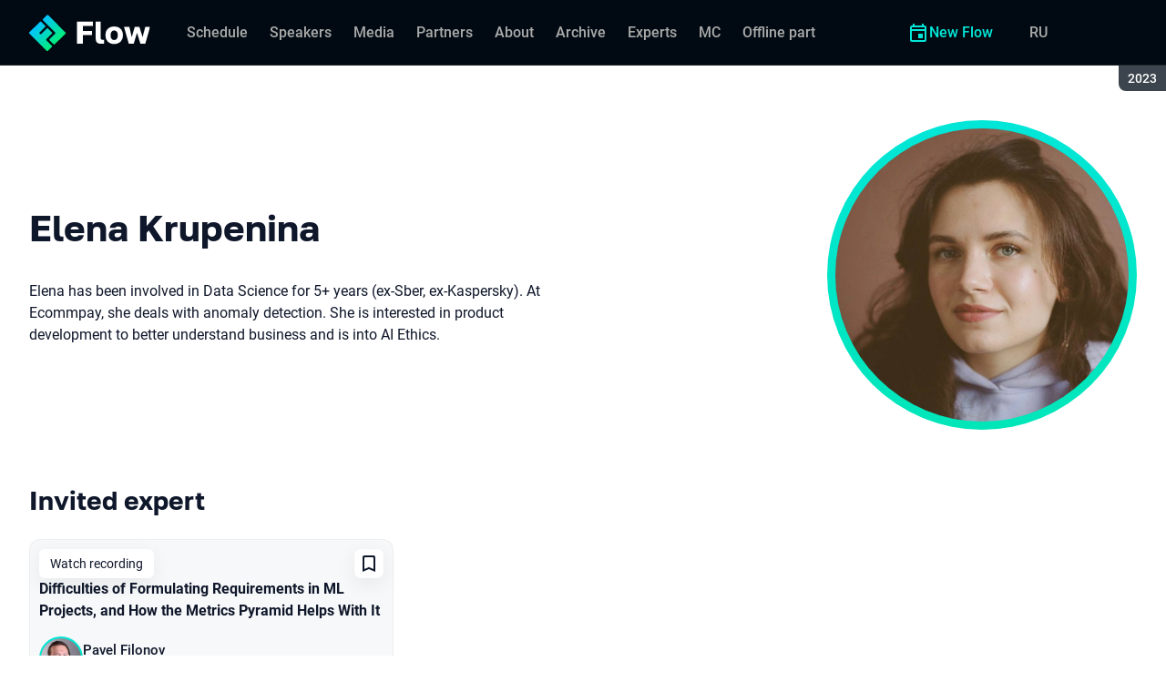

--- FILE ---
content_type: text/html; charset=utf-8
request_url: https://flowconf.ru/en/archive/2023/persons/bc881bde4c4e4b7597dafde4fb0e595d/
body_size: 13589
content:
<!DOCTYPE html><html data-sentry-element="Html" data-sentry-component="ConferenceSiteDocument" data-sentry-source-file="_document.common.tsx" lang="en"><head data-sentry-element="Head" data-sentry-source-file="_document.common.tsx"><meta charSet="utf-8" data-sentry-element="meta" data-sentry-source-file="Meta.tsx" data-next-head=""/><meta name="viewport" content="width=device-width, initial-scale=1" data-sentry-element="meta" data-sentry-source-file="Meta.tsx" data-next-head=""/><meta http-equiv="x-ua-compatible" content="ie=edge" data-sentry-element="meta" data-sentry-source-file="Meta.tsx" data-next-head=""/><link rel="alternate" hrefLang="en" href="https://flowconf.ru/en/archive/2023/persons/bc881bde4c4e4b7597dafde4fb0e595d/" data-next-head=""/><link rel="alternate" hrefLang="ru" href="https://flowconf.ru/archive/2023/persons/bc881bde4c4e4b7597dafde4fb0e595d/" data-next-head=""/><title data-next-head="">Elena  Krupenina at Flow 2023</title><meta name="title" content="Elena  Krupenina at Flow 2023" data-sentry-element="meta" data-sentry-source-file="Meta.tsx" data-next-head=""/><meta name="description" content="Elena has been involved in Data Science for 5+ years (ex-Sber, ex-Kaspersky). At Ecommpay, she deals with anomaly detection. She is interested in product development to better understand business and is into AI Ethics." data-sentry-element="meta" data-sentry-source-file="Meta.tsx" data-next-head=""/><meta property="og:title" content="Elena  Krupenina at Flow 2023" data-sentry-element="meta" data-sentry-source-file="Meta.tsx" data-next-head=""/><meta property="og:description" content="Elena has been involved in Data Science for 5+ years (ex-Sber, ex-Kaspersky). At Ecommpay, she deals with anomaly detection. She is interested in product development to better understand business and is into AI Ethics." data-sentry-element="meta" data-sentry-source-file="Meta.tsx" data-next-head=""/><meta property="og:site_name" content="Flow 2023. Conference on systems and business analysis" data-sentry-element="meta" data-sentry-source-file="Meta.tsx" data-next-head=""/><meta property="og:url" content="https://flowconf.ru/en/archive/2023/persons/bc881bde4c4e4b7597dafde4fb0e595d/" data-sentry-element="meta" data-sentry-source-file="Meta.tsx" data-next-head=""/><meta property="og:image" content="https://squidex.jugru.team/api/assets/sites/8f62886e-50da-4078-ac88-c7d06e3568b4/flow-23aw-og-en.jpg" data-sentry-element="meta" data-sentry-source-file="Meta.tsx" data-next-head=""/><meta property="og:image:type" content="image/jpeg" data-sentry-element="meta" data-sentry-source-file="Meta.tsx" data-next-head=""/><meta property="og:image:width" content="1920" data-sentry-element="meta" data-sentry-source-file="Meta.tsx" data-next-head=""/><meta property="og:image:height" content="862" data-sentry-element="meta" data-sentry-source-file="Meta.tsx" data-next-head=""/><meta property="og:locale" content="en_EN" data-sentry-element="meta" data-sentry-source-file="Meta.tsx" data-next-head=""/><meta property="og:type" content="website" data-sentry-element="meta" data-sentry-source-file="Meta.tsx" data-next-head=""/><meta name="twitter:card" content="summary_large_image" data-sentry-element="meta" data-sentry-source-file="Meta.tsx" data-next-head=""/><meta name="twitter:title" content="Elena  Krupenina at Flow 2023" data-sentry-element="meta" data-sentry-source-file="Meta.tsx" data-next-head=""/><meta name="twitter:description" content="Elena has been involved in Data Science for 5+ years (ex-Sber, ex-Kaspersky). At Ecommpay, she deals with anomaly detection. She is interested in product development to better understand business and is into AI Ethics." data-sentry-element="meta" data-sentry-source-file="Meta.tsx" data-next-head=""/><meta name="twitter:url" content="https://flowconf.ru/en/archive/2023/persons/bc881bde4c4e4b7597dafde4fb0e595d/" data-sentry-element="meta" data-sentry-source-file="Meta.tsx" data-next-head=""/><meta name="twitter:image" content="https://squidex.jugru.team/api/assets/sites/8f62886e-50da-4078-ac88-c7d06e3568b4/flow-23aw-og-en.jpg" data-sentry-element="meta" data-sentry-source-file="Meta.tsx" data-next-head=""/><link rel="apple-touch-icon" sizes="180x180" href="/img/conference/flow/favicon/apple-touch-icon.png" data-next-head=""/><link rel="icon" type="image/png" sizes="32x32" href="/img/conference/flow/favicon/favicon-32x32.png" data-next-head=""/><link rel="icon" type="image/png" sizes="16x16" href="/img/conference/flow/favicon/favicon-16x16.png" data-next-head=""/><link rel="manifest" href="/img/conference/flow/favicon/site.webmanifest" data-next-head=""/><link rel="mask-icon" href="/img/conference/flow/favicon/safari-pinned-tab.svg" color="#01e6d8" data-next-head=""/><meta name="msapplication-TileColor" content="#01e6d8" data-sentry-element="meta" data-sentry-source-file="Meta.tsx" data-next-head=""/><meta name="theme-color" content="#010a12" data-sentry-element="meta" data-sentry-source-file="Meta.tsx" data-next-head=""/><meta name="static-generated-at" content="2026-01-22T10:52:20.564Z" data-next-head=""/><meta name="data-generated-at" content="2026-01-22T10:51:30.522Z" data-next-head=""/><link rel="preload" href="/fonts/roboto/400.woff2" as="font" type="font/woff2" crossorigin=""/><link rel="preload" href="/fonts/roboto/500.woff2" as="font" type="font/woff2" crossorigin=""/><link rel="preload" href="/fonts/golos/400.woff2" as="font" type="font/woff2" crossorigin=""/><link rel="preload" href="/fonts/golos/700.woff2" as="font" type="font/woff2" crossorigin=""/><meta name="version" content="release/11.1.0.104236" data-sentry-element="meta" data-sentry-source-file="_document.common.tsx"/><script id="google-analytics" data-sentry-element="Script" data-sentry-source-file="AnalyticsScript.tsx" data-nscript="beforeInteractive">(function (w, l) {w[l] = w[l] || [];w[l].push({ 'gtm.start': new Date().getTime(), event: 'gtm.js' });})(window, 'dataLayer');</script><script id="yandex-analytics" data-sentry-element="Script" data-sentry-source-file="AnalyticsScript.tsx" data-nscript="beforeInteractive">(function(m,i,a){m[i]=m[i]||function(){(m[i].a=m[i].a||[]).push(arguments)};m[i].l=1*new Date();})(window, "ym");</script><link rel="preload" href="/_next/static/css/43a7ca7c0492c585.css" as="style"/><link rel="stylesheet" href="/_next/static/css/43a7ca7c0492c585.css" data-n-g=""/><link rel="preload" href="/_next/static/css/ef46db3751d8e999.css" as="style"/><link rel="stylesheet" href="/_next/static/css/ef46db3751d8e999.css" data-n-p=""/><link rel="preload" href="/_next/static/css/7af398b3947e0d65.css" as="style"/><link rel="stylesheet" href="/_next/static/css/7af398b3947e0d65.css" data-n-p=""/><link rel="preload" href="/_next/static/css/6d55304a641c0c52.css" as="style"/><link rel="stylesheet" href="/_next/static/css/6d55304a641c0c52.css"/><link rel="preload" href="/_next/static/css/8cb33ce6bec4c6d2.css" as="style"/><link rel="stylesheet" href="/_next/static/css/8cb33ce6bec4c6d2.css"/><link rel="preload" href="/_next/static/css/01d058f9b7948209.css" as="style"/><link rel="stylesheet" href="/_next/static/css/01d058f9b7948209.css"/><link rel="preload" href="/_next/static/css/973eaecdfd12ce9a.css" as="style"/><link rel="stylesheet" href="/_next/static/css/973eaecdfd12ce9a.css"/><link rel="preload" href="/_next/static/css/ffed254118ec466c.css" as="style"/><link rel="stylesheet" href="/_next/static/css/ffed254118ec466c.css"/><link rel="preload" href="/_next/static/css/c714de3edd0228a9.css" as="style"/><link rel="stylesheet" href="/_next/static/css/c714de3edd0228a9.css"/><link rel="preload" href="/_next/static/css/5f94c2e254f35ad3.css" as="style"/><link rel="stylesheet" href="/_next/static/css/5f94c2e254f35ad3.css"/><noscript data-n-css=""></noscript><script defer="" nomodule="" src="/_next/static/chunks/polyfills-42372ed130431b0a.js"></script><script defer="" src="/_next/static/chunks/3010.4baf9ad3b0b7708f.js"></script><script defer="" src="/_next/static/chunks/2391-1f5cb981afa6b64a.js"></script><script defer="" src="/_next/static/chunks/8128.24a99f855f257f77.js"></script><script defer="" src="/_next/static/chunks/7109.d335f826f4d97d5f.js"></script><script defer="" src="/_next/static/chunks/8746.977d3f62c168528d.js"></script><script defer="" src="/_next/static/chunks/6705.759c0b13fc9a4ad3.js"></script><script defer="" src="/_next/static/chunks/7509.a42cfab7cf9d1947.js"></script><script defer="" src="/_next/static/chunks/7709.87ede616e09fd955.js"></script><script defer="" src="/_next/static/chunks/8309.bbbd2e53a90ec901.js"></script><script src="/_next/static/chunks/webpack-d6b5ad29702e74c9.js" defer=""></script><script src="/_next/static/chunks/framework-c214047c0066d1e8.js" defer=""></script><script src="/_next/static/chunks/main-3574ea5dd34486d4.js" defer=""></script><script src="/_next/static/chunks/pages/_app-1acca6e126d1be7e.js" defer=""></script><script src="/_next/static/chunks/8230-b311089aec514014.js" defer=""></script><script src="/_next/static/chunks/389-934e9ba0ace06efa.js" defer=""></script><script src="/_next/static/chunks/8276-58f4819f43119bbd.js" defer=""></script><script src="/_next/static/chunks/3368-f8ad213f9712020f.js" defer=""></script><script src="/_next/static/chunks/pages/conference/%5Bstatus%5D/%5Bversion%5D/persons/%5Bid%5D-e11337c84ee0bf91.js" defer=""></script><script src="/_next/static/BQgvUVT1L2kDQo20Lvxe6/_buildManifest.js" defer=""></script><script src="/_next/static/BQgvUVT1L2kDQo20Lvxe6/_ssgManifest.js" defer=""></script><meta name="sentry-trace" content="e2fad6806551d54b740d37e72f808eb3-80c2a8da22220a2e-0"/><meta name="baggage" content="sentry-environment=prod,sentry-release=release-11-1-0-99045b2b,sentry-public_key=e09d91e2f5a4446711a0b1cfeea8eae4,sentry-trace_id=e2fad6806551d54b740d37e72f808eb3,sentry-sampled=false,sentry-sample_rand=0.5278582819285118,sentry-sample_rate=0.2"/></head><body class="page"><div id="__next"><div class="layout__Y_I1h" data-loading="true" data-sentry-component="Layout" data-sentry-source-file="Layout.tsx"><header class="layout__header__182X3 header___vw_L" data-mode="dark" data-sentry-component="Header" data-sentry-source-file="Header.tsx"><div class="header__container__w2lbV"><a href="#main__anchor" class="header__skipLink__evyM4 skipLink__di3o8 linkButton__upocJ linkButton_primary__5lSu7 linkButton_small__91ksZ" data-sentry-element="LinkButton" data-sentry-component="SkipLink" data-sentry-source-file="SkipLink.tsx">Skip to content</a><nav class="header__navigation__qqRuD headerNavigation__HMLJA" aria-label="Primary" data-sentry-component="HeaderNavigation" data-sentry-source-file="HeaderNavigation.tsx"><button class="headerNavigation__toggle__dQ9Wf menuButton__dbKGc" type="button" aria-controls="headerNavigation__menu" aria-expanded="false" aria-label="Menu" data-sentry-component="MenuButton" data-sentry-source-file="MenuButton.tsx"><svg class="menuButton__icon___ocEf" width="32" height="32" focusable="false" aria-hidden="true" data-sentry-element="svg" data-sentry-source-file="MenuButton.tsx"><use class="menuButton__open__UB07Y" href="/img/sprite.svg#menu" data-sentry-element="use" data-sentry-source-file="MenuButton.tsx"></use><use class="menuButton__close__tXyKD" href="/img/sprite.svg#close" data-sentry-element="use" data-sentry-source-file="MenuButton.tsx"></use></svg></button><a class="headerNavigation__home__DgYZg" data-sentry-element="LinkBase" data-sentry-source-file="HeaderNavigation.tsx" href="/en/archive/2023/"><img class="headerNavigation__logo__Ef4FX logo__nBPJy" src="https://squidex.jugru.team/api/assets/sites/57ed32f6-527c-4ed6-9393-f9a7acfbb818/flow-invert-.svg?cache=3600" alt="Flow 2023" width="160" height="36" data-sentry-element="Logo" data-sentry-source-file="Logo.tsx" data-sentry-component="Logo"/></a><span class="headerNavigation__version__Ri3Jp headerVersion__OvF14" data-sentry-component="HeaderVersion" data-sentry-source-file="HeaderVersion.tsx"><span class="headerVersion__label__BlYL_">Season: </span>2023</span><div class="headerNavigation__menu__AOeKj" id="headerNavigation__menu"><div class="headerNavigation__main__R0o3_"><ul class="headerNavigation__list__8_JtD headerMainLinks__hH9Zl" aria-label="Main sections" data-sentry-element="HeaderMainLinks" data-sentry-source-file="HeaderNavigation.tsx"><li class="headerMainLinks__item__TCQlw"><a class="headerMainLinks__link__0hKK7 linkButton__upocJ linkButton_invisible__fF5dX linkButton_small__91ksZ" data-sentry-element="LinkButton" data-sentry-component="NavigationItem" data-sentry-source-file="NavigationItem.tsx" href="/en/archive/2023/schedule/days/"><span>Schedule</span></a></li><li class="headerMainLinks__item__TCQlw"><a class="headerMainLinks__link__0hKK7 linkButton__upocJ linkButton_invisible__fF5dX linkButton_small__91ksZ" data-sentry-element="LinkButton" data-sentry-component="NavigationItem" data-sentry-source-file="NavigationItem.tsx" href="/en/archive/2023/speakers/"><span>Speakers</span></a></li><li class="headerMainLinks__item__TCQlw"><a class="headerMainLinks__link__0hKK7 linkButton__upocJ linkButton_invisible__fF5dX linkButton_small__91ksZ" data-sentry-element="LinkButton" data-sentry-component="NavigationItem" data-sentry-source-file="NavigationItem.tsx" href="/en/archive/2023/#media"><span>Media</span></a></li><li class="headerMainLinks__item__TCQlw"><a class="headerMainLinks__link__0hKK7 linkButton__upocJ linkButton_invisible__fF5dX linkButton_small__91ksZ" data-sentry-element="LinkButton" data-sentry-component="NavigationItem" data-sentry-source-file="NavigationItem.tsx" href="/en/archive/2023/partners/"><span>Partners</span></a></li><li class="headerMainLinks__item__TCQlw"><a class="headerMainLinks__link__0hKK7 linkButton__upocJ linkButton_invisible__fF5dX linkButton_small__91ksZ" data-sentry-element="LinkButton" data-sentry-component="NavigationItem" data-sentry-source-file="NavigationItem.tsx" href="/en/archive/2023/organizers/"><span>About</span></a></li><li class="headerMainLinks__item__TCQlw"><a class="headerMainLinks__link__0hKK7 linkButton__upocJ linkButton_invisible__fF5dX linkButton_small__91ksZ" data-sentry-element="LinkButton" data-sentry-component="NavigationItem" data-sentry-source-file="NavigationItem.tsx" href="/en/archive/2023/archive/"><span>Archive</span></a></li><li class="headerMainLinks__item__TCQlw"><a class="headerMainLinks__link__0hKK7 linkButton__upocJ linkButton_invisible__fF5dX linkButton_small__91ksZ" data-sentry-element="LinkButton" data-sentry-component="NavigationItem" data-sentry-source-file="NavigationItem.tsx" href="/en/archive/2023/experts/"><span>Experts</span></a></li><li class="headerMainLinks__item__TCQlw"><a class="headerMainLinks__link__0hKK7 linkButton__upocJ linkButton_invisible__fF5dX linkButton_small__91ksZ" data-sentry-element="LinkButton" data-sentry-component="NavigationItem" data-sentry-source-file="NavigationItem.tsx" href="/en/archive/2023/hosts/"><span>MC</span></a></li><li class="headerMainLinks__item__TCQlw"><a class="headerMainLinks__link__0hKK7 linkButton__upocJ linkButton_invisible__fF5dX linkButton_small__91ksZ" data-sentry-element="LinkButton" data-sentry-component="NavigationItem" data-sentry-source-file="NavigationItem.tsx" href="/en/archive/2023/offline/"><span>Offline part</span></a></li></ul><div class="headerNavigation__more__bzVnk headerNavigation__more_hidden__9wtfY headerExpandMenu__Zj4CQ" aria-hidden="true" data-sentry-element="HeaderExpandMenu" data-sentry-source-file="HeaderNavigation.tsx"><button class="headerNavigation__moreToggle__ZDXWm headerExpandMenu__toggle__kq5pU linkButton__upocJ linkButton_invisible__fF5dX linkButton_small__91ksZ" type="button" aria-controls="headerNavigation__more" aria-expanded="false" aria-label="More"><span>More</span><svg width="24" height="24" focusable="false" aria-hidden="true"><use href="/img/sprite.svg#arrow-down"></use></svg></button><ul class="headerExpandMenu__list__gFAlR" id="headerNavigation__more" hidden=""></ul></div></div><ul class="headerNavigation__mobileImportant__CyRal headerImportantLinks___y76s" aria-label="Important sections" data-sentry-component="HeaderImportantLinks" data-sentry-source-file="HeaderImportantLinks.tsx"><li><a class="headerImportantLinks__link__x8zW2 headerImportantLinks__link_highlight__d0FH6 linkButton__upocJ linkButton_invisible__fF5dX linkButton_small__91ksZ" data-sentry-element="LinkButton" data-sentry-component="NavigationItem" data-sentry-source-file="NavigationItem.tsx" href="/en/"><svg width="24" height="24" focusable="false" aria-hidden="true"><use href="/img/sprite.svg#event"></use></svg><span>New Flow</span></a></li></ul></div><ul class="headerNavigation__desktopImportant__DbN_z headerImportantLinks___y76s" aria-label="Important sections" data-sentry-component="HeaderImportantLinks" data-sentry-source-file="HeaderImportantLinks.tsx"><li><a class="headerImportantLinks__link__x8zW2 headerImportantLinks__link_highlight__d0FH6 linkButton__upocJ linkButton_invisible__fF5dX linkButton_small__91ksZ" data-sentry-element="LinkButton" data-sentry-component="NavigationItem" data-sentry-source-file="NavigationItem.tsx" href="/en/"><svg width="24" height="24" focusable="false" aria-hidden="true"><use href="/img/sprite.svg#event"></use></svg><span>New Flow</span></a></li></ul><ul class="headerNavigation__hiddenList__WsLXK headerMainLinks__hH9Zl" aria-hidden="true" data-sentry-element="HeaderMainLinks" data-sentry-source-file="HeaderNavigation.tsx"><li class="headerMainLinks__item__TCQlw"><a class="headerMainLinks__link__0hKK7 linkButton__upocJ linkButton_invisible__fF5dX linkButton_small__91ksZ" data-sentry-element="LinkButton" data-sentry-component="NavigationItem" data-sentry-source-file="NavigationItem.tsx" href="/en/archive/2023/schedule/days/"><span>Schedule</span></a></li><li class="headerMainLinks__item__TCQlw"><a class="headerMainLinks__link__0hKK7 linkButton__upocJ linkButton_invisible__fF5dX linkButton_small__91ksZ" data-sentry-element="LinkButton" data-sentry-component="NavigationItem" data-sentry-source-file="NavigationItem.tsx" href="/en/archive/2023/speakers/"><span>Speakers</span></a></li><li class="headerMainLinks__item__TCQlw"><a class="headerMainLinks__link__0hKK7 linkButton__upocJ linkButton_invisible__fF5dX linkButton_small__91ksZ" data-sentry-element="LinkButton" data-sentry-component="NavigationItem" data-sentry-source-file="NavigationItem.tsx" href="/en/archive/2023/#media"><span>Media</span></a></li><li class="headerMainLinks__item__TCQlw"><a class="headerMainLinks__link__0hKK7 linkButton__upocJ linkButton_invisible__fF5dX linkButton_small__91ksZ" data-sentry-element="LinkButton" data-sentry-component="NavigationItem" data-sentry-source-file="NavigationItem.tsx" href="/en/archive/2023/partners/"><span>Partners</span></a></li><li class="headerMainLinks__item__TCQlw"><a class="headerMainLinks__link__0hKK7 linkButton__upocJ linkButton_invisible__fF5dX linkButton_small__91ksZ" data-sentry-element="LinkButton" data-sentry-component="NavigationItem" data-sentry-source-file="NavigationItem.tsx" href="/en/archive/2023/organizers/"><span>About</span></a></li><li class="headerMainLinks__item__TCQlw"><a class="headerMainLinks__link__0hKK7 linkButton__upocJ linkButton_invisible__fF5dX linkButton_small__91ksZ" data-sentry-element="LinkButton" data-sentry-component="NavigationItem" data-sentry-source-file="NavigationItem.tsx" href="/en/archive/2023/archive/"><span>Archive</span></a></li><li class="headerMainLinks__item__TCQlw"><a class="headerMainLinks__link__0hKK7 linkButton__upocJ linkButton_invisible__fF5dX linkButton_small__91ksZ" data-sentry-element="LinkButton" data-sentry-component="NavigationItem" data-sentry-source-file="NavigationItem.tsx" href="/en/archive/2023/experts/"><span>Experts</span></a></li><li class="headerMainLinks__item__TCQlw"><a class="headerMainLinks__link__0hKK7 linkButton__upocJ linkButton_invisible__fF5dX linkButton_small__91ksZ" data-sentry-element="LinkButton" data-sentry-component="NavigationItem" data-sentry-source-file="NavigationItem.tsx" href="/en/archive/2023/hosts/"><span>MC</span></a></li><li class="headerMainLinks__item__TCQlw"><a class="headerMainLinks__link__0hKK7 linkButton__upocJ linkButton_invisible__fF5dX linkButton_small__91ksZ" data-sentry-element="LinkButton" data-sentry-component="NavigationItem" data-sentry-source-file="NavigationItem.tsx" href="/en/archive/2023/offline/"><span>Offline part</span></a></li></ul></nav><a class="header__localeSwitcher__ZfWaG linkButton__upocJ linkButton_invisible__fF5dX linkButton_small__91ksZ" aria-label="Switch site language to Russian" data-sentry-element="LinkButton" data-sentry-component="LocaleSwitcher" data-sentry-source-file="LocaleSwitcher.tsx" href="/archive/2023/persons/bc881bde4c4e4b7597dafde4fb0e595d/">RU</a><div class="header__authorization__JViS3"></div></div></header><main class="layout__main__iqdrT" id="main__anchor" data-sentry-component="Main" data-sentry-source-file="Main.tsx"><div class="personContent__js6yx personContent_archived__64P9o" data-sentry-component="PersonContent" data-sentry-source-file="PersonContent.tsx"><div class="personContent__container__IGWAq"><div class="personContent__info__mqaB_"><div class="personContent__leftColumn__pLwjh"><div class="personContent__avatarWrapper__itxCt"><div class="personContent__avatar__MwIWd avatar__qbHjt avatar_gradient__EGNg6" data-sentry-component="Avatar" data-sentry-source-file="Avatar.tsx"><img class="avatar__image__KVg2R" src="https://squidex.jugru.team/api/assets/srm/994ddc6d-dd73-4284-aada-26d5543f7f90/2023-09-03-21.14.03.jpg?cache=3600&amp;width=322&amp;height=322&amp;mode=CropUpsize" srcSet="https://squidex.jugru.team/api/assets/srm/994ddc6d-dd73-4284-aada-26d5543f7f90/2023-09-03-21.14.03.jpg?cache=3600&amp;width=644&amp;height=644&amp;mode=CropUpsize 2x" alt="Elena  Krupenina" width="322" height="322" data-sentry-element="Avatar" data-sentry-source-file="PersonContent.tsx"/></div></div></div><div class="personContent__rightColumn__EUrbo"><h1 class="personContent__heading__z7_PP heading__gOGQz heading_1__IyDzj" data-sentry-element="Component" data-sentry-source-file="Heading.tsx" data-sentry-component="Heading">Elena  Krupenina</h1><div class="personContent__text__9exho"><p>Elena has been involved in Data Science for 5+ years (ex-Sber, ex-Kaspersky). At Ecommpay, she deals with anomaly detection. She is interested in product development to better understand business and is into AI Ethics.</p></div></div></div><div data-sentry-component="PersonActivities" data-sentry-source-file="PersonActivities.tsx"><div class="personActivities__current__8Asrz" data-sentry-component="PersonActivitiesCurrent" data-sentry-source-file="PersonActivitiesCurrent.tsx"><h2 class="personActivitiesCurrent__hiddenHeading__VzSFW">Talks from 2023 season</h2><ul class="personActivitiesCurrent__list__L5xG3"><li class="personActivitiesCurrent__item__F6pn_"><h3 class="personActivitiesCurrent__subheading__GvcIn heading__gOGQz heading_3__S5RSY" data-sentry-element="Component" data-sentry-component="Heading" data-sentry-source-file="Heading.tsx">Invited expert</h3><ul class="personActivitiesList__zaqz2" data-sentry-component="PersonActivitiesList" data-sentry-source-file="PersonActivitiesList.tsx"><li><article class="talkCard__IAiMl" data-has-link="true" data-sentry-component="TalkCardInternal" data-sentry-source-file="TalkCard.tsx"><div class="talkCard__header__4k8Ga"><div class="talkCard__details__4dCSJ"><span class="talkCardLabel__73WBV" data-sentry-component="TalkCardRecord" data-sentry-source-file="TalkCardRecord.tsx">Watch recording</span></div><button class="talkCard__favoritesButton__RoSVZ favoritesButton_icon__EKInD linkButton__upocJ linkButton_secondary__pIVGO linkButton_x-small__YFrwV" type="button" aria-label="Add to favorites" data-sentry-element="LinkButton" data-sentry-source-file="FavoritesButton.tsx"><svg class="favoritesButton__icon__H2Xbc" width="24" height="24" focusable="false" aria-hidden="true" data-sentry-element="svg" data-sentry-source-file="FavoritesButton.tsx"><use class="favoritesButton__inactive__hB7NX" href="/img/sprite.svg#bookmark-stroke" data-sentry-element="use" data-sentry-source-file="FavoritesButton.tsx"></use><use class="favoritesButton__active__qwTPk" href="/img/sprite.svg#bookmark" data-sentry-element="use" data-sentry-source-file="FavoritesButton.tsx"></use></svg></button></div><div class="talkCard__main__FzBQH"><h3 class="talkCard__heading__AYcg8" data-sentry-element="TitleTag" data-sentry-source-file="TalkCard.tsx"><a data-link="true" data-sentry-element="LinkBase" data-sentry-source-file="TalkCard.tsx" href="/en/archive/2023/talks/1c958d0726994cd59b8c7a063732efa8/">Difficulties of Formulating Requirements in ML Projects, and How the Metrics Pyramid Helps With It</a></h3><ul class="talkCard__speakers__4lQ8o talkSpeakers__YFzXZ" data-sentry-component="TalkSpeakers" data-sentry-source-file="TalkSpeakers.tsx"><li><article class="speakerCard___kzZ6" data-vertical-view="true" data-sentry-component="SpeakerCard" data-sentry-source-file="SpeakerCard.tsx"><div class="speakerCard__avatar__4pJqR avatar__qbHjt avatar_gradient__EGNg6" data-sentry-component="Avatar" data-sentry-source-file="Avatar.tsx"><img class="avatar__image__KVg2R" src="https://squidex.jugru.team/api/assets/srm/44d5f6c1-cc2c-4b98-870f-415fb2b044a2/pavel-filonov.jpeg?cache=3600&amp;width=44&amp;height=44&amp;mode=CropUpsize" srcSet="https://squidex.jugru.team/api/assets/srm/44d5f6c1-cc2c-4b98-870f-415fb2b044a2/pavel-filonov.jpeg?cache=3600&amp;width=88&amp;height=88&amp;mode=CropUpsize 2x" alt="" width="44" height="44" loading="lazy"/></div><div class="speakerCard__info__XlImm"><h4 class="speakerCard__heading__o6vKn" data-sentry-element="TitleTag" data-sentry-source-file="SpeakerCard.tsx"><a class="speakerCard__link__5SNp9" data-sentry-element="LinkBase" data-sentry-source-file="SpeakerCard.tsx" href="/en/archive/2023/persons/0994a3cec01c4853b4994c6b8f5428c5/">Pavel Filonov</a></h4><p class="speakerCard__company__GfpI2 personCompany__rQ79l" data-sentry-component="PersonCompany" data-sentry-source-file="PersonCompany.tsx">Independent consultant</p></div></article></li></ul></div><div class="talkCard__footer__TOlqD"><div class="talkCard__info__310V7 talkInfo__gUUyn" data-sentry-component="TalkInfo" data-sentry-source-file="TalkInfo.tsx"><span class="talkInfo__item__iyQLb" data-sentry-component="TalkLanguage" data-sentry-source-file="TalkLanguage.tsx"><span class="talkLanguage__label__LibVd">In Russian</span><span aria-hidden="true">RU</span></span><span class="talkInfo__item__iyQLb talkComplexity__rQXQE" data-value="hardcore" tabindex="0"><span class="talkComplexity__label__5JmmH">Complexity -</span><img class="talkComplexity__image__8GXeV" src="/img/complexity/hardcore.svg" width="24" height="24" alt="Hardcore. Really hard and demanding talk, you&#x27;ll understand only if you&#x27;re an experienced engineer." loading="lazy"/></span></div><ul class="talkCard__topics__XAllF talkTopicsList__nPljB" data-sentry-component="TalkTopicsList" data-sentry-source-file="TalkTopicsList.tsx"><li><a class="talkTopic__HFeyN" data-topic-color="5" href="/en/archive/2023/schedule/topics/#topic-5">Data&amp;ML</a></li><li><a class="talkTopic__HFeyN" data-topic-color="10" href="/en/archive/2023/schedule/topics/#topic-10">Requirements</a></li></ul></div></article></li></ul></li></ul></div></div></div></div></main><footer class="footer__onhef" data-sentry-component="Footer" data-sentry-source-file="Footer.tsx"><div class="footer__container__wZjkN"><a class="footer__home__z8V4g" data-sentry-element="LinkBase" data-sentry-source-file="Footer.tsx" href="/en/archive/2023/"><img class="footer__logo__aIB9G logo__nBPJy" src="https://squidex.jugru.team/api/assets/sites/37d9fbde-7fe0-4836-96cd-2afd3aa33d17/footer-1-.svg?cache=3600" alt="Flow 2023" width="128" height="48" loading="lazy" data-sentry-element="Logo" data-sentry-source-file="Logo.tsx" data-sentry-component="Logo"/></a><div class="footer__body__mLzTs"><div class="footer__left__BxUmm"><p class="footer__description__suC1z">Conference on systems and business analysis</p><details class="footer__conferences__TliI2 footerDetails__ZBnvM" data-sentry-component="FooterDetails" data-sentry-source-file="FooterDetails.tsx"><summary class="footerDetails__summary__h_Ohh"><span>Our conferences</span><svg class="footerDetails__icon__NY9I5" width="24" height="24" focusable="false" aria-hidden="true" data-sentry-element="svg" data-sentry-source-file="FooterDetails.tsx"><use href="/img/sprite.svg#arrow-down" data-sentry-element="use" data-sentry-source-file="FooterDetails.tsx"></use></svg></summary><div class="footerDetails__content___Iwr_"><ul class="footerConferences___4Mkk" data-sentry-component="FooterConferences" data-sentry-source-file="FooterConferences.tsx"><li><a class="footerConferences__link__VBN8_" href="https://jugru.org/en/#schedule" target="_blank">Calendar of all conferences</a></li><li><a class="footerConferences__link__VBN8_" style="--conference-color:#8EB63A" href="https://biasconf.ru/" target="_blank">BiasConf</a></li><li><a class="footerConferences__link__VBN8_" style="--conference-color:#5eb12b" href="https://cppconf.ru/en/" target="_blank">C++ Russia</a></li><li><a class="footerConferences__link__VBN8_" style="--conference-color:#00e2fd" href="https://cargo-cult.club/" target="_blank">CargoCult</a></li><li><a class="footerConferences__link__VBN8_" style="--conference-color:#9732d2" href="https://devoops.ru/en/" target="_blank">DevOops</a></li><li><a class="footerConferences__link__VBN8_" style="--conference-color:#0e72db" href="https://dotnext.ru/en/" target="_blank">DotNext</a></li><li><a class="footerConferences__link__VBN8_" style="--conference-color:#01e6d8" href="https://flowconf.ru/en/" target="_blank">Flow</a></li><li><a class="footerConferences__link__VBN8_" style="--conference-color:#05d37c" href="https://gofunc.ru/" target="_blank">GoFunc</a></li><li><a class="footerConferences__link__VBN8_" style="--conference-color:#ff9e1f" href="https://heisenbug.ru/en/" target="_blank">Heisenbug</a></li><li><a class="footerConferences__link__VBN8_" style="--conference-color:#f644d1" href="https://holyjs.ru/en/" target="_blank">HolyJS</a></li><li><a class="footerConferences__link__VBN8_" style="--conference-color:#009cb4" href="https://hydraconf.com/" target="_blank">Hydra</a></li><li><a class="footerConferences__link__VBN8_" style="--conference-color:#42ffbb" href="https://imlconf.com/" target="_blank">IML</a></li><li><a class="footerConferences__link__VBN8_" style="--conference-color:#ff7a01" href="https://inbetween.ru/" target="_blank">InBetween</a></li><li><a class="footerConferences__link__VBN8_" style="--conference-color:#0c6bd9" href="https://jpoint.ru/en/" target="_blank">JPoint</a></li><li><a class="footerConferences__link__VBN8_" style="--conference-color:#f3353f" href="https://jokerconf.com/en/" target="_blank">Joker</a></li><li><a class="footerConferences__link__VBN8_" style="--conference-color:#aee00b" href="https://mobiusconf.com/en/" target="_blank">Mobius</a></li><li><a class="footerConferences__link__VBN8_" style="--conference-color:#6638ff" href="https://piterpy.com/en/" target="_blank">PiterPy</a></li><li><a class="footerConferences__link__VBN8_" style="--conference-color:#fecf16" href="https://safecodeconf.ru/" target="_blank">SafeCode</a></li><li><a class="footerConferences__link__VBN8_" style="--conference-color:#44d8b1" href="https://smartdataconf.ru/en/" target="_blank">SmartData</a></li><li><a class="footerConferences__link__VBN8_" style="--conference-color:#ff5e29" href="https://techtrain.ru/" target="_blank">TechTrain</a></li><li><a class="footerConferences__link__VBN8_" style="--conference-color:#20bdff" href="https://vtconf.com/en/" target="_blank">VideoTech</a></li><li><a class="footerConferences__link__VBN8_" style="--conference-color:#4c5aff" href="https://sysconf.pro/" target="_blank">sysconf</a></li></ul></div></details><details class="footerDetails__ZBnvM" data-sentry-component="FooterDetails" data-sentry-source-file="FooterDetails.tsx"><summary class="footerDetails__summary__h_Ohh"><span>Menu</span><svg class="footerDetails__icon__NY9I5" width="24" height="24" focusable="false" aria-hidden="true" data-sentry-element="svg" data-sentry-source-file="FooterDetails.tsx"><use href="/img/sprite.svg#arrow-down" data-sentry-element="use" data-sentry-source-file="FooterDetails.tsx"></use></svg></summary><div class="footerDetails__content___Iwr_"><ul class="footerNavigation__FXKRo" data-sentry-component="FooterNavigation" data-sentry-source-file="FooterNavigation.tsx"><li><a class="footerNavigation__link__eoDvX" href="/en/"><span>New {name}</span></a></li><li><a class="footerNavigation__link__eoDvX" href="/en/archive/2023/schedule/days/"><span>Schedule</span></a></li><li><a class="footerNavigation__link__eoDvX" href="/en/archive/2023/speakers/"><span>Speakers</span></a></li><li><a class="footerNavigation__link__eoDvX" href="/en/archive/2023/#media"><span>Media</span></a></li><li><a class="footerNavigation__link__eoDvX" href="/en/archive/2023/partners/"><span>Partners</span></a></li><li><a class="footerNavigation__link__eoDvX" href="/en/archive/2023/organizers/"><span>About</span></a></li><li><a class="footerNavigation__link__eoDvX" href="/en/archive/2023/archive/"><span>Archive</span></a></li><li><a class="footerNavigation__link__eoDvX" href="/en/archive/2023/experts/"><span>Experts</span></a></li><li><a class="footerNavigation__link__eoDvX" href="/en/archive/2023/hosts/"><span>MC</span></a></li><li><a class="footerNavigation__link__eoDvX" href="/en/archive/2023/offline/"><span>Offline part</span></a></li><li><a class="footerNavigation__link__eoDvX" target="_blank" href="https://jugru.org/en/legal/"><span>Legal documents</span></a></li></ul></div></details></div><address class="footer__right__vKV67"><p class="footer__company__L8U_c">JUG Ru Group</p><div class="footer__support__Z7lul" data-sentry-component="SupportBlock" data-sentry-source-file="SupportBlock.tsx"><p class="supportBlock__title__SKoLF">Need help?</p><ul class="supportBlock__list__LORDZ"><li class="supportBlock__item__d2Gke"><svg class="supportBlock__icon__MybLI" width="24" height="24" focusable="false" aria-hidden="true"><use href="/img/sprite.svg#phone"></use></svg><a href="tel:+78123132723"><span class="supportBlock__label__9bEM2">Phone: </span>+7 (812) 313-27-23</a></li><li class="supportBlock__item__d2Gke"><svg class="supportBlock__icon__MybLI" width="24" height="24" focusable="false" aria-hidden="true"><use href="/img/sprite.svg#mail"></use></svg><a href="mailto:support@flowconf.ru"><span class="supportBlock__label__9bEM2">Email: </span>support@flowconf.ru</a></li><li class="supportBlock__item__d2Gke"><svg class="supportBlock__icon__MybLI" width="24" height="24" focusable="false" aria-hidden="true" data-sentry-element="svg" data-sentry-source-file="SupportBlock.tsx"><use href="/img/sprite.svg#telegram" data-sentry-element="use" data-sentry-source-file="SupportBlock.tsx"></use></svg><a target="_blank" data-sentry-element="LinkBase" data-sentry-source-file="SupportBlock.tsx" href="https://t.me/JUGConfSupport_bot"><span class="supportBlock__label__9bEM2">Telegram: </span>@JUGConfSupport_bot</a></li></ul></div><p class="footer__title__mrNEj" id="social-label">Social links</p><ul class="footer__social__MEwa_ socialMenu__oHKfi" aria-labelledby="social-label" data-sentry-component="SocialMenu" data-sentry-source-file="SocialMenu.tsx"><li><a class="linkButton__upocJ linkButton_outlined__JxTfM linkButton_small__91ksZ" target="_blank" href="https://www.youtube.com/channel/UC6kyNBysyJZIs8bKBf7YhVg"><span class="socialMenu__label__k3G_5">Youtube</span><svg width="24" height="24" focusable="false" aria-hidden="true"><use href="/img/sprite.svg#youtube"></use></svg></a></li><li><a class="linkButton__upocJ linkButton_outlined__JxTfM linkButton_small__91ksZ" target="_blank" href="https://twitter.com/Flow_conf"><span class="socialMenu__label__k3G_5">X</span><svg width="24" height="24" focusable="false" aria-hidden="true"><use href="/img/sprite.svg#twitter"></use></svg></a></li><li><a class="linkButton__upocJ linkButton_outlined__JxTfM linkButton_small__91ksZ" target="_blank" href="https://t.me/flowconf"><span class="socialMenu__label__k3G_5">Telegram chat</span><svg width="24" height="24" focusable="false" aria-hidden="true"><use href="/img/sprite.svg#telegramChat"></use></svg></a></li><li><a class="linkButton__upocJ linkButton_outlined__JxTfM linkButton_small__91ksZ" target="_blank" href="https://t.me/flowconf_channel"><span class="socialMenu__label__k3G_5">Telegram channel</span><svg width="24" height="24" focusable="false" aria-hidden="true"><use href="/img/sprite.svg#telegramChannel"></use></svg></a></li><li><a class="linkButton__upocJ linkButton_outlined__JxTfM linkButton_small__91ksZ" target="_blank" href="https://vk.com/flowconf"><span class="socialMenu__label__k3G_5">VK</span><svg width="24" height="24" focusable="false" aria-hidden="true"><use href="/img/sprite.svg#vk"></use></svg></a></li><li><a class="linkButton__upocJ linkButton_outlined__JxTfM linkButton_small__91ksZ" target="_blank" href="https://habr.com/ru/companies/jugru/articles/"><span class="socialMenu__label__k3G_5">Habr</span><svg width="40" height="24" focusable="false" aria-hidden="true"><use href="/img/sprite.svg#habr"></use></svg></a></li></ul></address></div><small class="footer__copyright__MyAAL">© <!-- -->JUG Ru Group<!-- -->, <!-- -->2022–2026</small></div></footer><svg class="layout__gradientSvg__27Ms8" xmlns="http://www.w3.org/2000/svg" viewBox="0 0 0 0" width="0" height="0" aria-hidden="true" focusable="false" data-sentry-element="svg" data-sentry-component="GradientSvg" data-sentry-source-file="GradientSvg.tsx"><linearGradient id="color-gradient" x1="0%" y1="0%" x2="0" y2="100%" data-sentry-element="linearGradient" data-sentry-source-file="GradientSvg.tsx"><stop offset="0%" stop-color="#01e6d8" data-sentry-element="stop" data-sentry-source-file="GradientSvg.tsx"></stop><stop offset="100%" stop-color="rgb(1,230,185.4666666667)" data-sentry-element="stop" data-sentry-source-file="GradientSvg.tsx"></stop></linearGradient></svg></div><noscript data-sentry-component="AnalyticsFrame" data-sentry-source-file="AnalyticsFrame.tsx"><iframe src="https://www.googletagmanager.com/ns.html?id=GTM-N3X7MTL" height="0" width="0" style="display:none;visibility:hidden"></iframe></noscript></div><script id="__NEXT_DATA__" type="application/json">{"props":{"pageProps":{"conferenceInfo":{"project":{"since":"2022","contactUs":{"supportEmail":"support@flowconf.ru","partnersEmail":"partners@flowconf.ru","schemaId":"700952ab-9532-4efa-ac1b-e193a1881010","schemaName":"srm-project-contacts-facet"},"name":"flow","title":{"ru":"Flow","en":"Flow"},"social":[{"name":"youtube","url":"https://www.youtube.com/channel/UC6kyNBysyJZIs8bKBf7YhVg"},{"name":"twitter","url":"https://twitter.com/Flow_conf"},{"name":"telegramChat","url":"https://t.me/flowconf"},{"name":"telegramChannel","url":"https://t.me/flowconf_channel"},{"name":"vk","url":"https://vk.com/flowconf"},{"name":"habr","url":"https://habr.com/ru/companies/jugru/articles/"}]},"version":{"eventId":100178,"url":{"ru":"https://flowconf.ru/archive/2023/","en":"https://flowconf.ru/en/archive/2023/"},"version":"2023","title":{"ru":"Flow 2023","en":"Flow 2023"},"description":{"ru":"Конференция по системному и бизнес-анализу","en":"Conference on systems and business analysis"},"dates":{"startDate":"2023-09-04T11:30:00Z","endDate":"2023-09-12T15:55:00Z"},"periods":[{"startDate":"2023-09-04T11:30:00Z","endDate":"2023-09-05T11:10:00Z","start":{"ru":{"day":4,"month":"сентября"},"en":{"day":4,"month":"September"}},"end":{"ru":{"day":5,"month":"сентября"},"en":{"day":5,"month":"September"}},"label":{"ru":"online","en":"online"},"type":"online"},{"startDate":"2023-09-11T07:00:00Z","endDate":"2023-09-12T15:55:00Z","start":{"ru":{"day":11,"month":"сентября"},"en":{"day":11,"month":"September"}},"end":{"ru":{"day":12,"month":"сентября"},"en":{"day":12,"month":"September"}},"label":{"ru":"Москва","en":"Moscow"},"type":"offline"}],"venue":{"ru":{"city":"Москва","title":"МонАрх Москва Отель","address":"Ленинградский проспект, 31А, стр. 1","geolocationLink":"https://yandex.ru/maps/org/1077032067"},"en":{"city":"Moscow","title":"MonArch Moscow Hotel","address":"Leningradsky prospekt, 31А, building 1","geolocationLink":"https://yandex.ru/maps/org/1077032067"}},"hasOffline":true,"hasOnline":true},"marketingTools":{"schemaId":"afb7d3ce-b988-418b-a497-6b407fcad913","gtmId":"GTM-N3X7MTL","ymId":"89729155","subscriptionId":"BvWXe","metaDescription":null,"schemaName":"conf-site-marketing-tools-facet"},"images":{"standardOg":{"ru":{"id":"f225cc0c-3250-4980-af5b-6d9d2960b3ed","title":"flow_23aw_og_ru.jpg","url":"https://squidex.jugru.team/api/assets/sites/f225cc0c-3250-4980-af5b-6d9d2960b3ed/flow-23aw-og-ru.jpg","fileName":"flow_23aw_og_ru.jpg","contentType":"image/jpeg","details":{"image":{"width":1920,"height":862}}},"en":{"id":"8f62886e-50da-4078-ac88-c7d06e3568b4","title":"flow_23aw_og_en.jpg","url":"https://squidex.jugru.team/api/assets/sites/8f62886e-50da-4078-ac88-c7d06e3568b4/flow-23aw-og-en.jpg","fileName":"flow_23aw_og_en.jpg","contentType":"image/jpeg","details":{"image":{"width":1920,"height":862}}}},"heroBackground":{"id":"a678ea23-4424-4beb-9641-21b806037cab","title":"flow_hero_2023_autumn_desktop.svg","url":"https://squidex.jugru.team/api/assets/sites/a678ea23-4424-4beb-9641-21b806037cab/flow-hero-2023-autumn-desktop.svg","fileName":"flow_hero_2023_autumn_desktop.svg","contentType":"image/svg+xml","details":{}},"heroBackgroundMobile":{"id":"73f8b8a3-5c78-42c2-9364-4d11f8f31e6d","title":"flow_hero_2023_autumn_mobile.svg","url":"https://squidex.jugru.team/api/assets/sites/73f8b8a3-5c78-42c2-9364-4d11f8f31e6d/flow-hero-2023-autumn-mobile.svg","fileName":"flow_hero_2023_autumn_mobile.svg","contentType":"image/svg+xml","details":{}},"heroLogo":{"id":"6288cf62-b0c2-4870-ab0b-10e40b5f8b52","title":"flow_hero-logo.svg","url":"https://squidex.jugru.team/api/assets/sites/6288cf62-b0c2-4870-ab0b-10e40b5f8b52/flow-hero-logo.svg","fileName":"flow_hero-logo.svg","contentType":"image/svg+xml","details":{}},"headerLogo":{"id":"8ef9fc0b-a81f-45b6-856b-37ea9ec63469","title":"flow_header-logo.svg","url":"https://squidex.jugru.team/api/assets/sites/8ef9fc0b-a81f-45b6-856b-37ea9ec63469/flow-header-logo.svg","fileName":"flow_header-logo.svg","contentType":"image/svg+xml","details":{}},"footerLogo":{"id":"37d9fbde-7fe0-4836-96cd-2afd3aa33d17","title":"footer (1).svg","url":"https://squidex.jugru.team/api/assets/sites/37d9fbde-7fe0-4836-96cd-2afd3aa33d17/footer-1-.svg","fileName":"footer (1).svg","contentType":"image/svg+xml","details":{}},"archiveLogo":{"id":"57ed32f6-527c-4ed6-9393-f9a7acfbb818","title":"flow(invert).svg","url":"https://squidex.jugru.team/api/assets/sites/57ed32f6-527c-4ed6-9393-f9a7acfbb818/flow-invert-.svg","fileName":"flow(invert).svg","contentType":"image/svg+xml","details":{}},"archiveImage":{"id":"f2d19e8c-ab9d-40c6-af19-6e7dc28df36b","title":"flow_archive_2023_Autumn_2x.jpg","url":"https://squidex.jugru.team/api/assets/sites/f2d19e8c-ab9d-40c6-af19-6e7dc28df36b/flow-archive-2023-autumn-2x.jpg","fileName":"flow_archive_2023_Autumn_2x.jpg","contentType":"image/jpeg","details":{"image":{"width":1024,"height":460}}},"subscriptionBannerImage":{"id":"5426fb21-a061-4c09-81bd-7eea5f291a2b","title":"flow_subscribe_bg.svg","url":"https://squidex.jugru.team/api/assets/sites/5426fb21-a061-4c09-81bd-7eea5f291a2b/flow-subscribe-bg.svg","fileName":"flow_subscribe_bg.svg","contentType":"image/svg+xml","details":{}},"quizzBannerImage":{"id":"65b8c14d-43df-48fc-9b2a-44dd11145eb9","title":"quizzes.svg","url":"https://squidex.jugru.team/api/assets/sites/65b8c14d-43df-48fc-9b2a-44dd11145eb9/quizzes.svg","fileName":"quizzes.svg","contentType":"image/svg+xml","details":{}},"partnersBannerImage":{"id":"01d5def4-998a-4a24-aaf5-dc1bee9b1473","title":"banner.svg","url":"https://squidex.jugru.team/api/assets/sites/01d5def4-998a-4a24-aaf5-dc1bee9b1473/banner.svg","fileName":"banner.svg","contentType":"image/svg+xml","details":{}},"communityDayBannerImage":{"id":"83092b83-ce9f-4d54-bb9b-e0034e412d04","title":"cd_background.svg","url":"https://squidex.jugru.team/api/assets/sites/83092b83-ce9f-4d54-bb9b-e0034e412d04/cd-background.svg","fileName":"cd_background.svg","contentType":"image/svg+xml","details":{}},"jugWebsiteLogo":{"id":"12a6ead5-35a2-4319-865f-5e9c2f739076","title":"flow_2023.svg","url":"https://squidex.jugru.team/api/assets/sites/12a6ead5-35a2-4319-865f-5e9c2f739076/flow-2023.svg","fileName":"flow_2023.svg","contentType":"image/svg+xml","details":{}}},"states":{"sectionStates":3581916,"clientStates":2490,"scheduleGrouping":["days","timeslots","topics"],"scheduleSettings":["visited"]},"timestamps":{"static":1769079140564,"data":1769079090522},"status":"archive","archiveInfos":{}},"projects":[{"project":"bias","title":{"ru":"BiasConf","en":"BiasConf"},"url":{"ru":"https://biasconf.ru/","en":"https://biasconf.ru/"},"logo":{"id":"43dc6b87-30a8-4da8-9b71-905d789f6ce0","title":"bias.svg","url":"https://squidex.jugru.team/api/assets/srm/43dc6b87-30a8-4da8-9b71-905d789f6ce0/bias.svg","fileName":"bias.svg","contentType":"image/svg+xml","details":{}},"color":"#8EB63A","stack":{"ru":"Исследования","en":"Research"}},{"project":"cpp","title":{"ru":"C++ Russia","en":"C++ Russia"},"url":{"ru":"https://cppconf.ru/","en":"https://cppconf.ru/en/"},"logo":{"id":"722bc9d1-35ce-4893-9810-4f0313007479","title":"cpp.svg","url":"https://squidex.jugru.team/api/assets/srm/722bc9d1-35ce-4893-9810-4f0313007479/cpp.svg","fileName":"cpp.svg","contentType":"image/svg+xml","details":{}},"color":"#5eb12b","stack":{"ru":"C++","en":"C++"}},{"project":"cargo","title":{"ru":"КаргоКульт","en":"CargoCult"},"url":{"ru":"https://cargo-cult.club/","en":"https://cargo-cult.club/"},"logo":{"id":"33f1622a-31d9-48d1-b06a-7ae0bf3c2927","title":"cargo.svg","url":"https://squidex.jugru.team/api/assets/srm/33f1622a-31d9-48d1-b06a-7ae0bf3c2927/cargo.svg","fileName":"cargo.svg","contentType":"image/svg+xml","details":{}},"color":"#00e2fd","stack":{"ru":"HR / People Management","en":"HR / People Management"}},{"project":"devoops","title":{"ru":"DevOops","en":"DevOops"},"url":{"ru":"https://devoops.ru/","en":"https://devoops.ru/en/"},"logo":{"id":"8f3d198c-4b9f-4eff-be32-c3eaafd14dcf","title":"devoops.svg","url":"https://squidex.jugru.team/api/assets/srm/8f3d198c-4b9f-4eff-be32-c3eaafd14dcf/devoops.svg","fileName":"devoops.svg","contentType":"image/svg+xml","details":{}},"color":"#9732d2","stack":{"ru":"DevOps","en":"DevOps"}},{"project":"dotnext","title":{"ru":"DotNext","en":"DotNext"},"url":{"ru":"https://dotnext.ru/","en":"https://dotnext.ru/en/"},"logo":{"id":"5fead7ca-cfed-4460-ad3d-6fcd4322f765","title":"dotnext.svg","url":"https://squidex.jugru.team/api/assets/srm/5fead7ca-cfed-4460-ad3d-6fcd4322f765/dotnext.svg","fileName":"dotnext.svg","contentType":"image/svg+xml","details":{}},"color":"#0e72db","stack":{"ru":".NET","en":".NET"}},{"project":"flow","title":{"ru":"Flow","en":"Flow"},"url":{"ru":"https://flowconf.ru/","en":"https://flowconf.ru/en/"},"logo":{"id":"a4f3fa95-fd8c-42e6-9f69-b0497c461ee3","title":"flow.svg","url":"https://squidex.jugru.team/api/assets/srm/a4f3fa95-fd8c-42e6-9f69-b0497c461ee3/flow.svg","fileName":"flow.svg","contentType":"image/svg+xml","details":{}},"color":"#01e6d8","stack":{"ru":"Системный и бизнес-анализ","en":"Systems and business analysis"}},{"project":"gofunc","title":{"ru":"GoFunc","en":"GoFunc"},"url":{"ru":"https://gofunc.ru/","en":"https://gofunc.ru/"},"logo":{"id":"342fdaef-ca80-4133-9568-629687100afb","title":"gofunc.svg","url":"https://squidex.jugru.team/api/assets/srm/342fdaef-ca80-4133-9568-629687100afb/gofunc.svg","fileName":"gofunc.svg","contentType":"image/svg+xml","details":{}},"color":"#05d37c","stack":{"ru":"Go","en":"Go"}},{"project":"heisenbug","title":{"ru":"Heisenbug","en":"Heisenbug"},"url":{"ru":"https://heisenbug.ru/","en":"https://heisenbug.ru/en/"},"logo":{"id":"33a4d5cb-b318-4afe-ad4b-295699b34e37","title":"heisenbug.svg","url":"https://squidex.jugru.team/api/assets/srm/33a4d5cb-b318-4afe-ad4b-295699b34e37/heisenbug.svg","fileName":"heisenbug.svg","contentType":"image/svg+xml","details":{}},"color":"#ff9e1f","stack":{"ru":"QA / Тестирование","en":"QA / Testing"}},{"project":"holyjs","title":{"ru":"HolyJS","en":"HolyJS"},"url":{"ru":"https://holyjs.ru/","en":"https://holyjs.ru/en/"},"logo":{"id":"20163d66-a20b-4235-9190-7f7e2be3fa96","title":"holyjs.svg","url":"https://squidex.jugru.team/api/assets/srm/20163d66-a20b-4235-9190-7f7e2be3fa96/holyjs.svg","fileName":"holyjs.svg","contentType":"image/svg+xml","details":{}},"color":"#f644d1","stack":{"ru":"JavaScript","en":"JavaScript"}},{"project":"hydra","title":{"ru":"Hydra","en":"Hydra"},"url":{"ru":"https://hydraconf.com/","en":"https://hydraconf.com/"},"logo":{"id":"437ce765-cd27-40ed-9458-aa893312fdb4","title":"hydra.svg","url":"https://squidex.jugru.team/api/assets/srm/437ce765-cd27-40ed-9458-aa893312fdb4/hydra.svg","fileName":"hydra.svg","contentType":"image/svg+xml","details":{}},"color":"#009cb4","stack":{"ru":"Параллельные и распределенные вычисления","en":"Concurrent and distributed computing"}},{"project":"iml","title":{"ru":"IML","en":"IML"},"url":{"ru":"https://imlconf.com/","en":"https://imlconf.com/"},"logo":{"id":"c676dda2-a073-41d6-a12d-a780ac88d5a8","title":"iml.svg","url":"https://squidex.jugru.team/api/assets/srm/c676dda2-a073-41d6-a12d-a780ac88d5a8/iml.svg","fileName":"iml.svg","contentType":"image/svg+xml","details":{}},"color":"#42ffbb","stack":{"ru":"ML","en":"ML"}},{"project":"inbetween","title":{"ru":"InBetween","en":"InBetween"},"url":{"ru":"https://inbetween.ru/","en":"https://inbetween.ru/"},"logo":{"id":"7c52117b-2c2f-4ac5-accb-cd0087a00a93","title":"inbetween.svg","url":"https://squidex.jugru.team/api/assets/srm/7c52117b-2c2f-4ac5-accb-cd0087a00a93/inbetween.svg","fileName":"inbetween.svg","contentType":"image/svg+xml","details":{}},"color":"#ff7a01","stack":{"ru":"Менеджмент","en":"Management"}},{"project":"jpoint","title":{"ru":"JPoint","en":"JPoint"},"url":{"ru":"https://jpoint.ru/","en":"https://jpoint.ru/en/"},"logo":{"id":"69b5945a-41d3-4b94-831f-9845d677e221","title":"jpoint.svg","url":"https://squidex.jugru.team/api/assets/srm/69b5945a-41d3-4b94-831f-9845d677e221/jpoint.svg","fileName":"jpoint.svg","contentType":"image/svg+xml","details":{}},"color":"#0c6bd9","stack":{"ru":"Java","en":"Java"}},{"project":"joker","title":{"ru":"Joker","en":"Joker"},"url":{"ru":"https://jokerconf.com/","en":"https://jokerconf.com/en/"},"logo":{"id":"c2132a1e-7015-4fd2-8d52-6be287b218d2","title":"joker.svg","url":"https://squidex.jugru.team/api/assets/srm/c2132a1e-7015-4fd2-8d52-6be287b218d2/joker.svg","fileName":"joker.svg","contentType":"image/svg+xml","details":{}},"color":"#f3353f","stack":{"ru":"Java","en":"Java"}},{"project":"mobius","title":{"ru":"Mobius","en":"Mobius"},"url":{"ru":"https://mobiusconf.com/","en":"https://mobiusconf.com/en/"},"logo":{"id":"9327fbf9-7e79-4bd5-9122-34c38ba99c97","title":"mobius.svg","url":"https://squidex.jugru.team/api/assets/srm/9327fbf9-7e79-4bd5-9122-34c38ba99c97/mobius.svg","fileName":"mobius.svg","contentType":"image/svg+xml","details":{}},"color":"#aee00b","stack":{"ru":"Мобильная разработка","en":"Mobile development"}},{"project":"piterpy","title":{"ru":"PiterPy","en":"PiterPy"},"url":{"ru":"https://piterpy.com/","en":"https://piterpy.com/en/"},"logo":{"id":"3076056a-6953-48f0-ad10-3b0d7cd31118","title":"piterpy.svg","url":"https://squidex.jugru.team/api/assets/srm/3076056a-6953-48f0-ad10-3b0d7cd31118/piterpy.svg","fileName":"piterpy.svg","contentType":"image/svg+xml","details":{}},"color":"#6638ff","stack":{"ru":"Python","en":"Python"}},{"project":"safecode","title":{"ru":"SafeCode","en":"SafeCode"},"url":{"ru":"https://safecodeconf.ru/","en":"https://safecodeconf.ru/"},"logo":{"id":"d87bdae3-1381-471c-bec8-691bcc7e6abe","title":"safecode.svg","url":"https://squidex.jugru.team/api/assets/srm/d87bdae3-1381-471c-bec8-691bcc7e6abe/safecode.svg","fileName":"safecode.svg","contentType":"image/svg+xml","details":{}},"color":"#fecf16","stack":{"ru":"AppSec","en":"AppSec"}},{"project":"smartdata","title":{"ru":"SmartData","en":"SmartData"},"url":{"ru":"https://smartdataconf.ru/","en":"https://smartdataconf.ru/en/"},"logo":{"id":"e6f0783d-b91c-46c6-be2b-2f113f63c229","title":"smartdata.svg","url":"https://squidex.jugru.team/api/assets/srm/e6f0783d-b91c-46c6-be2b-2f113f63c229/smartdata.svg","fileName":"smartdata.svg","contentType":"image/svg+xml","details":{}},"color":"#44d8b1","stack":{"ru":"Data Engineering","en":"Data Engineering"}},{"project":"tt","title":{"ru":"TechTrain","en":"TechTrain"},"url":{"ru":"https://techtrain.ru/","en":"https://techtrain.ru/"},"logo":{"id":"8349dfdd-d9ed-4be9-9771-007d399c40e9","title":"techtrain.svg","url":"https://squidex.jugru.team/api/assets/srm/8349dfdd-d9ed-4be9-9771-007d399c40e9/techtrain.svg","fileName":"techtrain.svg","contentType":"image/svg+xml","details":{}},"color":"#ff5e29"},{"project":"videotech","title":{"ru":"VideoTech","en":"VideoTech"},"url":{"ru":"https://vtconf.com/","en":"https://vtconf.com/en/"},"logo":{"id":"b28d58c7-2204-4177-b7b9-dd244015638c","title":"videotech.svg","url":"https://squidex.jugru.team/api/assets/srm/b28d58c7-2204-4177-b7b9-dd244015638c/videotech.svg","fileName":"videotech.svg","contentType":"image/svg+xml","details":{}},"color":"#20bdff","stack":{"ru":"Video \u0026 Streaming","en":"Video \u0026 Streaming"}},{"project":"sysconf","title":{"ru":"sysconf","en":"sysconf"},"url":{"ru":"https://sysconf.pro/","en":"https://sysconf.pro/"},"logo":{"id":"cecf9277-b0dd-4adb-8b66-d748d13ed382","title":"sysconf.svg","url":"https://squidex.jugru.team/api/assets/srm/cecf9277-b0dd-4adb-8b66-d748d13ed382/sysconf.svg","fileName":"sysconf.svg","contentType":"image/svg+xml","details":{}},"color":"#4c5aff","stack":{"ru":"Системное программирование","en":"System programming"}}],"meta":{"title":"Elena  Krupenina at Flow 2023","description":"Elena has been involved in Data Science for 5+ years (ex-Sber, ex-Kaspersky). At Ecommpay, she deals with anomaly detection. She is interested in product development to better understand business and is into AI Ethics."},"localeConfig":{"locales":["en","ru"],"defaultLocale":"ru"},"locale":"en","person":{"id":"bc881bde4c4e4b7597dafde4fb0e595d","name":{"ru":"Елена  Крупенина","en":"Elena  Krupenina"},"personRating":50,"bio":{"ru":"\u003cp\u003eЗанимается Data Science 5+ лет (ex-Sber, ex-Kaspersky). Работает в Ecommpay над детекцией аномалий. Интересуется продуктовой разработкой, чтобы лучше понимать бизнес. Увлекается AI Ethics.\u003c/p\u003e","en":"\u003cp\u003eElena has been involved in Data Science for 5+ years (ex-Sber, ex-Kaspersky). At Ecommpay, she deals with anomaly detection. She is interested in product development to better understand business and is into AI Ethics.\u003c/p\u003e"},"speaker":false,"committee":false,"photo":{"id":"994ddc6d-dd73-4284-aada-26d5543f7f90","title":"2023-09-03 21.14.03.jpg","url":"https://squidex.jugru.team/api/assets/srm/994ddc6d-dd73-4284-aada-26d5543f7f90/2023-09-03-21.14.03.jpg","fileName":"2023-09-03 21.14.03.jpg","contentType":"image/png","details":{"image":{"width":883,"height":840}}},"contacts":[],"achievements":null,"isPartner":false,"contributorId":22006940},"currentActivities":[["experts",[{"activities":[{"id":"1c958d0726994cd59b8c7a063732efa8","name":{"ru":"Сложности формулирования требований в ML-проектах, и как с этим поможет пирамида метрик","en":"Difficulties of Formulating Requirements in ML Projects, and How the Metrics Pyramid Helps With It"},"talkOrder":100,"shortDescription":{"ru":"\u003cp\u003eПонимание того, как DS-метрики могут повлиять на итоговые бизнес-результаты \u0026mdash; важнейший вопрос, который необходимо прояснить на самых ранних этапах проекта. Сделать это можно с помощью пирамиды метрик. В докладе на примерах из реальных проектов будут показаны шаги по ее построению.\u003c/p\u003e","en":"\u003cp\u003eUnderstanding how DS metrics can affect the final business results is a critical question that needs to be clarified at the earliest stages of the project. You can do it with the help of metrics pyramid. Pavel will show how to create this pyramid, using the examples from the real projects.\u003c/p\u003e"},"longDescription":{"ru":"\u003cp\u003eСпециалисты по DS хорошо умеют пользоваться метриками для оценки качества своих моделей. Но очень часто эти метрики сложно отобразить на реальные потребности бизнеса. А иногда и сами DS-специалисты плохо могут объяснить их смысл. Попросите, например, их объяснить обычному человеку, что такое расстояние Кульбака-Лейблера, и они почувствуют, что и сами плохо это понимают.\u003c/p\u003e\n\u003cp\u003eПри этом понимание того, как DS-метрики могут повлиять на итоговые бизнес-результаты \u0026mdash; важнейший вопрос, который необходимо прояснить на самых ранних этапах проекта. Сделать это можно с помощью построения пирамиды метрик, которая поможет понять, как можно пересчитать эти нетривиальные ROC-AUC в реальную экономию фонда оплаты труда или другие важные бизнес-показатели.\u003c/p\u003e\n\u003cp\u003eВ докладе на примерах из реальных проектов будут показаны шаги по построению таких связей. Для этого участникам предстоит неглубоко погрузиться в мир DS-метрик.\u003c/p\u003e","en":"\u003cp\u003eUnderstanding how DS metrics can affect the final business results is a critical question that needs to be clarified at the earliest stages of the project. You can do it with the help of metrics pyramid. Pavel will show how to create this pyramid, using the examples from the real projects.\u003c/p\u003e"},"isRussianLanguage":true,"speakers":[{"id":"0994a3cec01c4853b4994c6b8f5428c5","name":{"ru":"Павел Филонов","en":"Pavel Filonov"},"personRating":50,"company":{"ru":"Независимый консультант","en":"Independent consultant"},"bio":{"ru":"\u003cp\u003eПавел помогает компаниям проверить, насколько ML может улучшить их бизнес-процессы. Ранее руководил отделом DS в Kaspersky и разрабатывал ПО для ИБ. Начинал профессиональную карьеру как преподаватель в вузе.\u003c/p\u003e","en":"\u003cp\u003ePavel helps companies test how ML can improve their business processes. Previously, he led the DS department at Kaspersky and developed IS software. He started his professional career as a university teacher.\u003c/p\u003e"},"speaker":false,"committee":false,"photo":{"id":"44d5f6c1-cc2c-4b98-870f-415fb2b044a2","title":"Pavel_Filonov.jpeg","url":"https://squidex.jugru.team/api/assets/srm/44d5f6c1-cc2c-4b98-870f-415fb2b044a2/pavel-filonov.jpeg","fileName":"Pavel_Filonov.jpeg","contentType":"image/png","details":{"image":{"width":298,"height":298}}},"contacts":[],"achievements":null,"isPartner":false,"contributorId":22007500}],"ogImage":{"ru":{"id":"1685726b-0464-4dee-b27b-5ea397debbf4","title":"Сложности формулирования требований в ML-проектах,_Og_speaker_ru.png","url":"https://squidex.jugru.team/api/assets/srm/1685726b-0464-4dee-b27b-5ea397debbf4/slozhnosti-formulirovaniya-trebovanii-v-ml-proektah-og-speaker-ru.png","fileName":"Сложности формулирования требований в ML-проектах,_Og_speaker_ru.png","contentType":"image/png","details":{"image":{"width":1920,"height":862}}},"en":{"id":"8c431aa6-28a6-4062-aa36-f1c0a5eae53a","title":"Difficulties of Formulating Requirements in ML Pro_Og_speaker_en.png","url":"https://squidex.jugru.team/api/assets/srm/8c431aa6-28a6-4062-aa36-f1c0a5eae53a/difficulties-of-formulating-requirements-in-ml-pro-og-speaker-en.png","fileName":"Difficulties of Formulating Requirements in ML Pro_Og_speaker_en.png","contentType":"image/png","details":{"image":{"width":1920,"height":862}}}},"talkDay":2,"time":"2023-09-05T07:45:00Z","talkStartTime":"2023-09-05T07:45:00Z","talkEndTime":"2023-09-05T08:30:00Z","trackNumber":2,"tags":["metrics","datascience","proxymetrics"],"materials":[{"url":"https://squidex.jugru.team/api/assets/srm/36035d04-3c9c-4abe-808a-a3d928246de3/piramida-metrik.pdf","materialType":"presentation","fileType":"pdf"}],"videoLinks":[],"complexity":4,"talkId":20002553,"discussionLink":"https://t.me/+q2WpVjEyCVcyNTY6","experts":[{"id":"bc881bde4c4e4b7597dafde4fb0e595d","name":{"ru":"Елена  Крупенина","en":"Elena  Krupenina"},"personRating":50,"bio":{"ru":"\u003cp\u003eЗанимается Data Science 5+ лет (ex-Sber, ex-Kaspersky). Работает в Ecommpay над детекцией аномалий. Интересуется продуктовой разработкой, чтобы лучше понимать бизнес. Увлекается AI Ethics.\u003c/p\u003e","en":"\u003cp\u003eElena has been involved in Data Science for 5+ years (ex-Sber, ex-Kaspersky). At Ecommpay, she deals with anomaly detection. She is interested in product development to better understand business and is into AI Ethics.\u003c/p\u003e"},"speaker":false,"committee":false,"photo":{"id":"994ddc6d-dd73-4284-aada-26d5543f7f90","title":"2023-09-03 21.14.03.jpg","url":"https://squidex.jugru.team/api/assets/srm/994ddc6d-dd73-4284-aada-26d5543f7f90/2023-09-03-21.14.03.jpg","fileName":"2023-09-03 21.14.03.jpg","contentType":"image/png","details":{"image":{"width":883,"height":840}}},"contacts":[],"achievements":null,"isPartner":false,"contributorId":22006940}],"hosts":[],"technicalTags":[],"type":"talk","scope":"regular","topics":[["Data\u0026ML",5],["Requirements",10]],"isServiceTalk":false,"partners":[]}],"version":"2023","date":"2023-09-04T11:30:00Z","year":2023}]]],"otherActivities":[]},"__N_SSG":true},"page":"/conference/[status]/[version]/persons/[id]","query":{"status":"archive","version":"2023","id":"bc881bde4c4e4b7597dafde4fb0e595d"},"buildId":"BQgvUVT1L2kDQo20Lvxe6","isFallback":false,"isExperimentalCompile":false,"dynamicIds":[63010,44377,26365,27509,87709,78309],"gsp":true,"locale":"en","locales":["ru","en"],"defaultLocale":"ru","scriptLoader":[]}</script></body></html>

--- FILE ---
content_type: text/css
request_url: https://flowconf.ru/_next/static/css/6d55304a641c0c52.css
body_size: 12818
content:
.linkButton__upocJ{--color:var(--color-ebony);display:var(--button-display,flex);justify-content:var(--button-justify-content,center);align-items:center;padding:var(--button-padding-block,var(--padding)) var(--button-padding-inline,var(--padding));width:var(--button-width,auto);font-weight:var(--button-font-weight,500);font-size:var(--button-font-size,var(--font-size));line-height:var(--button-line-height,var(--line-height));font-family:inherit;vertical-align:middle;text-align:var(--button-text-align,center);color:var(--button-color,var(--color));text-decoration:none;-moz-column-gap:var(--button-gap,8px);column-gap:var(--button-gap,8px);background-color:var(--button-background-color,var(--background-color,transparent));border-width:var(--button-border-width,1px);border-style:solid;border-color:var(--button-border-color,var(--border-color,transparent));border-radius:var(--button-border-radius,var(--border-radius));box-shadow:var(--button-box-shadow,var(--box-shadow,none));cursor:pointer;-webkit-user-select:none;-moz-user-select:none;user-select:none;transition-timing-function:ease;transition-duration:.15s;transition-property:background-color,color,opacity}.linkButton__upocJ[data-mode=dark],[data-mode=dark] .linkButton__upocJ{--color:var(--color-white)}.linkButton__upocJ:focus{outline:var(--outline-style);outline-offset:var(--outline-offset,0)}@supports selector(:focus-visible){.linkButton__upocJ:focus{outline:none}.linkButton__upocJ:focus-visible{outline:var(--outline-style);outline-offset:var(--outline-offset,0)}}.linkButton__upocJ:disabled{cursor:not-allowed;opacity:.3}.linkButton__upocJ svg{display:block;flex-shrink:0;fill:currentColor}.linkButton_primary__5lSu7{--color:var(--color-white);--background-color:var(--color-shark)}@media(any-hover:hover){.linkButton_primary__5lSu7:hover{--background-color:var(--color-limed-spruce)}}.linkButton_primary__5lSu7[data-mode=dark],[data-mode=dark] .linkButton_primary__5lSu7{--color:var(--color-ebony);--background-color:var(--color-white)}@media(any-hover:hover){.linkButton_primary__5lSu7[data-mode=dark]:hover,[data-mode=dark] .linkButton_primary__5lSu7:hover{--background-color:var(--color-white--a70)}}.linkButton_secondary__pIVGO{--background-color:var(--color-white);--border-color:var(--color-gray--252);--box-shadow:0 6px 20px var(--color-blue-dianne--a8)}@media(any-hover:hover){.linkButton_secondary__pIVGO:hover{--color:var(--color-ebony--a60)}}.linkButton_secondary__pIVGO[data-mode=dark],[data-mode=dark] .linkButton_secondary__pIVGO{--background-color:var(--color-outer-space);--border-color:transparent;--box-shadow:0 6px 20px var(--color-gray--51-a8)}@media(any-hover:hover){.linkButton_secondary__pIVGO[data-mode=dark]:hover,[data-mode=dark] .linkButton_secondary__pIVGO:hover{--background-color:var(--color-gray-bright);--color:var(--color-white)}}.linkButton_outlined__JxTfM{--border-color:var(--color-gray--224)}@media(any-hover:hover){.linkButton_outlined__JxTfM:hover{--background-color:var(--color-gray--241)}}.linkButton_outlined__JxTfM[data-mode=dark],[data-mode=dark] .linkButton_outlined__JxTfM{--background-color:var(--color-charcoal);--border-color:var(--color-pale-sky)}@media(any-hover:hover){.linkButton_outlined__JxTfM[data-mode=dark]:hover,[data-mode=dark] .linkButton_outlined__JxTfM:hover{--background-color:var(--color-bunker)}.linkButton_invisible__fF5dX:hover{--color:var(--color-main)}}.linkButton_x-small__YFrwV{--padding:3px;--font-size:14px;--line-height:20px;--border-radius:6px}.linkButton_small__91ksZ{--padding:7px;--font-size:16px;--line-height:24px;--border-radius:6px}.linkButton_medium__XvS_s{--padding:11px;--font-size:16px;--line-height:24px;--border-radius:8px}.linkButton_large__maetI{--padding:13px;--font-size:18px;--line-height:24px;--border-radius:8px}.linkButton_x-large__NFc5M{--padding:13px;--font-size:24px;--line-height:32px;--border-radius:8px}.socialMenu__oHKfi{margin:0;padding:0;list-style:none}.socialMenu__label__k3G_5{position:absolute;width:1px;height:1px;overflow:hidden;white-space:nowrap;clip:rect(1px 1px 1px 1px);clip:rect(1px,1px,1px,1px);clip-path:inset(50%)}.socialMenu__oHKfi{display:flex;flex-wrap:wrap;align-items:center;gap:8px}.supportBlock__list__LORDZ{margin:0;padding:0;list-style:none}.supportBlock__label__9bEM2{position:absolute;width:1px;height:1px;overflow:hidden;white-space:nowrap;clip:rect(1px 1px 1px 1px);clip:rect(1px,1px,1px,1px);clip-path:inset(50%)}.supportBlock__title__SKoLF{margin:0 0 16px;font-weight:500;font-size:inherit;color:var(--color-pale-sky);text-transform:uppercase;letter-spacing:.04em}[data-mode=dark] .supportBlock__title__SKoLF{color:var(--color-gray--193)}.supportBlock__item__d2Gke{display:flex;align-items:center;-moz-column-gap:8px;column-gap:8px}.supportBlock__item__d2Gke:not(:last-child){margin-bottom:16px}.supportBlock__icon__MybLI{display:block;fill:currentColor}.footer__company__L8U_c{position:absolute;width:1px;height:1px;overflow:hidden;white-space:nowrap;clip:rect(1px 1px 1px 1px);clip:rect(1px,1px,1px,1px);clip-path:inset(50%)}.footer__onhef{padding-top:96px;padding-bottom:16px;color:var(--color-pale-sky)}.footer__title__mrNEj{margin:0 0 12px;font-weight:500;text-transform:uppercase;letter-spacing:.04em}@media(max-width:767px){.footer__container__wZjkN{padding-right:var(--container-padding,16px);padding-left:var(--container-padding,16px)}}@media(min-width:768px)and (max-width:1263px){.footer__container__wZjkN{padding-right:var(--container-padding,24px);padding-left:var(--container-padding,24px)}}@media(min-width:1264px){.footer__container__wZjkN{max-width:var(--container-max-width,1340px);margin-right:auto;margin-left:auto;padding-right:var(--container-padding,32px);padding-left:var(--container-padding,32px)}}.footer__home__z8V4g{display:inline-block;margin-bottom:20px}img.footer__logo__aIB9G{max-width:200px;max-height:48px}.footer__body__mLzTs{margin-bottom:60px}@media(min-width:768px){.footer__body__mLzTs{display:grid;grid-column-gap:80px;-moz-column-gap:80px;column-gap:80px;grid-template-columns:repeat(2,1fr)}}@media(max-width:767px){.footer__left__BxUmm{margin-bottom:24px}}.footer__description__suC1z{margin:0 0 24px;text-wrap:balance}@media(min-width:768px){.footer__description__suC1z{max-width:400px}}.footer__conferences__TliI2{margin-bottom:24px}.footer__right__vKV67{font-style:inherit}.footer__support__Z7lul:not(:last-child){margin-bottom:32px}.footer__support__Z7lul ul{color:var(--color-ebony)}@media(min-width:768px){.footer__support__Z7lul ul{display:grid;grid-column-gap:24px;-moz-column-gap:24px;column-gap:24px;grid-template-columns:repeat(2,max-content);grid-row-gap:16px;row-gap:16px}.footer__support__Z7lul ul li:not(:last-child){margin-bottom:0}ul.footer__social__MEwa_{-moz-column-gap:24px;column-gap:24px}}.footer__copyright__MyAAL{font-size:inherit}.footerConferences___4Mkk{margin:0;padding:0;list-style:none}.footerConferences__link__VBN8_{display:inline-block;padding-top:6px;padding-bottom:6px;color:var(--color-ebony)}@media(any-hover:hover){.footerConferences__link__VBN8_:hover{color:var(--conference-color,inherit)}}.footerDetails__ZBnvM[open] .footerDetails__icon__NY9I5{transform:rotate(180deg)}.footerDetails__summary__h_Ohh{display:inline-flex;align-items:center;font-weight:500;text-transform:uppercase;letter-spacing:.04em;-moz-column-gap:2px;column-gap:2px;cursor:pointer;-webkit-user-select:none;-moz-user-select:none;user-select:none}.footerDetails__summary__h_Ohh:focus{outline:var(--outline-style);outline-offset:var(--outline-offset,0)}@supports selector(:focus-visible){.footerDetails__summary__h_Ohh:focus{outline:none}.footerDetails__summary__h_Ohh:focus-visible{outline:var(--outline-style);outline-offset:var(--outline-offset,0)}}.footerDetails__summary__h_Ohh::-webkit-details-marker{display:none}.footerDetails__icon__NY9I5{display:block;fill:currentColor}@media(prefers-reduced-motion:no-preference){.footerDetails__icon__NY9I5{transition-timing-function:linear;transition-duration:.15s;transition-property:transform}}.footerDetails__content___Iwr_{padding-top:8px}.footer__yX4gD{padding-bottom:24px}@media(max-width:767px){.footer__container__kOLDe{padding-right:var(--container-padding,16px);padding-left:var(--container-padding,16px)}}@media(min-width:768px)and (max-width:1263px){.footer__container__kOLDe{padding-right:var(--container-padding,24px);padding-left:var(--container-padding,24px)}}@media(min-width:1264px){.footer__container__kOLDe{max-width:var(--container-max-width,1340px);margin-right:auto;margin-left:auto;padding-right:var(--container-padding,32px);padding-left:var(--container-padding,32px)}}.footer__info__BAkPX{margin-bottom:32px;padding-top:32px;padding-bottom:32px;border-top:1px solid var(--color-gray--62);border-bottom:1px solid var(--color-gray--62)}@media(min-width:768px){.footer__info__BAkPX{display:grid;align-items:start;grid-column-gap:48px;-moz-column-gap:48px;column-gap:48px}}@media(min-width:768px)and (max-width:1263px){.footer__info__BAkPX{justify-content:space-between;grid-auto-flow:column}}@media(min-width:1264px){.footer__info__BAkPX{grid-template-columns:repeat(3,1fr)}}.footer__home__erk_4{display:inline-block}@media(max-width:767px){.footer__home__erk_4{margin-bottom:48px}}.footer__logo__891P8{max-width:114px;max-height:41px}@media(max-width:767px){.footer__social__VFERN{margin-bottom:48px}}.footer__support__xqyPS{--color-rgb:255 255 255;color:var(--color-white)}ul.footer__navigation__Jccvn{margin-bottom:56px}.footer__copyright__uDQeL{font-size:14px;color:var(--color-gray--170)}.partnersBanner__B7cGT{color:var(--color-white);background-color:var(--color-charcoal);border-radius:12px}@media(max-width:767px){.partnersBanner__B7cGT{padding:24px 16px}}@media(min-width:768px)and (max-width:1263px){.partnersBanner__B7cGT{padding:40px}}@media(min-width:1264px){.partnersBanner__B7cGT{padding:48px}}@media(max-width:939px){.partnersBanner__B7cGT{text-align:center}}@media(min-width:940px){.partnersBanner__B7cGT{background-image:var(--bgImage);background-repeat:no-repeat;background-position:0 100%}}.partnersBanner__heading__uvUfK{--heading-line-height:1.5;margin:0 0 20px}.partnersBanner__headingText__oemy5{vertical-align:middle}.partnersBanner__icon__ydAyx{margin-left:12px;vertical-align:middle;fill:url(#color-gradient) var(--color-main)}@media(max-width:939px){.partnersBanner__icon__ydAyx{display:inline-block}}@media(min-width:940px){.partnersBanner__icon__ydAyx{display:none}}.partnersBanner__description__a_Pwg{max-width:640px;margin:0 0 32px}@media(min-width:768px){.partnersBanner__description__a_Pwg{font-size:18px}}@media(max-width:939px){.partnersBanner__description__a_Pwg{margin-right:auto;margin-left:auto}}@media(min-width:768px){.partnersBanner__submit__qkzI_{--button-display:inline-block;--button-padding-inline:31px;--padding:13px;--font-size:18px;--line-height:24px;--border-radius:8px}}.partnersFormats__qyA9J{margin:0;padding:0;list-style:none;display:flex;flex-wrap:wrap;align-items:center}.partnersFormats__item__d5K9H:not(:last-child){margin-right:8px}.partnersFormats__label__uOjBm{display:block;padding:5px 7px;font-size:14px;line-height:20px;color:var(--color-pale-sky);border-width:1px;border-style:solid;border-color:var(--color-gray--222);border-radius:6px}[data-mode=dark] .partnersFormats__label__uOjBm{color:var(--color-gray-regent);border-color:var(--color-limed-spruce)}.partnersType__NGKQL{display:inline-block;padding:6px 12px;font-size:14px;line-height:20px;color:var(--color-ebony);background-color:var(--color-gray--211);border-radius:6px;box-shadow:0 6px 20px var(--color-blue-dianne--a8)}.partnersType_title__vLF1l{background:linear-gradient(90deg,#fff200,#fbf6a3)}.partnersType_general__V_hOt,.partnersType_platinum__EU58e{background:linear-gradient(90deg,#c7d4e5,#ffffff)}.partnersType_gold__R0WMt{background:linear-gradient(90deg,#fff200,#fbf6a3)}.partnersType_silver__H3y1I{background:linear-gradient(90deg,#edecec,#e1e1e1 .01%,#ffffff)}.partnersType_studentday___DGy6{background:#f7f3a1}.partnersType_bronze__ui80J{background:linear-gradient(90deg,#f0a83d,#ffea9e)}.partnersType_strategic__hvz24{background-color:#b5f2b7}.partnersType_lead__6g_Rf{background-color:#e4d6fa}.partnersType_regular__rqWql{background-color:#c4eefd}.partnersType_coffeebreak__wyu7u{background-color:#fabda7}.partnersType_afterparty__AQ0Cs{background-color:#fccff8}.partnersType_lounge__15rbh{background-color:#a8f5e3}.partnersType_communityday__a13Sf{background-color:#ffd980}.partnersType_community__9pLZO{background:linear-gradient(90deg,#aeffdd,#a3f1fe)}.partnersType_info__OyQrn{color:var(--color-white);background-color:#2674d9}.partnersCard__Fjt97{border-radius:12px;background-color:var(--color-gray--247);border:var(--card-border,1px solid var(--color-gray--211-a28));padding:16px;display:flex;flex-direction:column}.partnersCard__Fjt97[data-mode=dark],[data-mode=dark] .partnersCard__Fjt97{--color-rgb:255 255 255;color:var(--color-white)}.partnersCard__Fjt97[data-has-link]{transition-timing-function:ease;transition-duration:.15s;transition-property:background-color;position:relative}.partnersCard__Fjt97[data-mode=dark],[data-mode=dark] .partnersCard__Fjt97{background-color:var(--color-bunker);border-color:var(--color-shark)}@media(any-hover:hover){.partnersCard__Fjt97[data-has-link]:hover{background-color:var(--color-gray--241)}.partnersCard__Fjt97[data-has-link]:hover[data-mode=dark],[data-mode=dark] .partnersCard__Fjt97[data-has-link]:hover{background-color:var(--color-shark)}.partnersCard__Fjt97 [data-link]:hover{color:var(--color-main)}}.partnersCard__Fjt97 [data-link]{text-decoration:none;overflow-wrap:break-word}.partnersCard__Fjt97 [data-link]:focus{outline:var(--outline-style);outline-offset:var(--outline-offset,0);outline:0}.partnersCard__Fjt97 [data-link]:focus:after{outline:var(--outline-style)}@supports selector(:focus-visible){.partnersCard__Fjt97 [data-link]:focus{outline:none}.partnersCard__Fjt97 [data-link]:focus-visible{outline:var(--outline-style);outline-offset:var(--outline-offset,0);outline:0}.partnersCard__Fjt97 [data-link]:focus-visible:after{outline:var(--outline-style)}}.partnersCard__Fjt97 [data-link]:not(:focus-visible):after{outline:0}.partnersCard__Fjt97 [data-link]:after{content:"";position:absolute;top:0;left:0;width:100%;height:100%;border-radius:12px}@media(max-width:767px){.partnersCard_large__IodBX .partnersCard__logo__awwrW{width:184px;height:184px}}.partnersCard_large__IodBX .partnersCard__logoWrapper___grhN:last-child{padding-bottom:32px}.partnersCard__header__Ux7jw{display:flex;flex-wrap:wrap;align-items:center;gap:8px}.partnersCard__logoWrapper___grhN{margin-bottom:auto}.partnersCard__logo__awwrW{display:block;max-width:100%;margin-right:auto;margin-left:auto;-o-object-fit:contain;object-fit:contain}.partnersCard__title__n1M8F{margin:0}.partnersCard__link__Xv4k1{display:block}.partnersCard__stand__sNV80{position:absolute;top:16px;right:16px}.partnersCard__icon__U3lvl{display:block;fill:currentColor}.partnersCard__links__KHmji{position:relative}.partnersCardLinks__FEdsH{margin:0;padding:0;list-style:none;display:flex;flex-wrap:wrap;-moz-column-gap:10px;column-gap:10px;row-gap:12px}.partnersCardLinks__item__5ITcz{flex-grow:1;flex-shrink:1;flex-basis:calc(50% - 10px);min-width:0}.partnersCardLinks__item_activities__zNx_j{flex-basis:100%}.partnersCardLinks__item_activities__zNx_j .partnersCardLinks__link__o__jO{--button-font-weight:500}.partnersCardLinks__link__o__jO{--button-display:block;--button-padding-inline:7px;overflow:hidden;white-space:nowrap;text-overflow:ellipsis}.partnersCardBanner__2dWbz{border-radius:12px;background-color:var(--color-gray--247);border:var(--card-border,1px solid var(--color-gray--211-a28))}.partnersCardBanner__2dWbz[data-mode=dark],[data-mode=dark] .partnersCardBanner__2dWbz{--color-rgb:255 255 255;color:var(--color-white)}.partnersCardBanner__2dWbz[data-has-link]{transition-timing-function:ease;transition-duration:.15s;transition-property:background-color;position:relative}.partnersCardBanner__2dWbz[data-mode=dark],[data-mode=dark] .partnersCardBanner__2dWbz{background-color:var(--color-bunker);border-color:var(--color-shark)}@media(any-hover:hover){.partnersCardBanner__2dWbz[data-has-link]:hover{background-color:var(--color-gray--241)}.partnersCardBanner__2dWbz[data-has-link]:hover[data-mode=dark],[data-mode=dark] .partnersCardBanner__2dWbz[data-has-link]:hover{background-color:var(--color-shark)}.partnersCardBanner__2dWbz [data-link]:hover{color:var(--color-main)}}.partnersCardBanner__2dWbz [data-link]{text-decoration:none;overflow-wrap:break-word}.partnersCardBanner__2dWbz [data-link]:focus{outline:var(--outline-style);outline-offset:var(--outline-offset,0);outline:0}.partnersCardBanner__2dWbz [data-link]:focus:after{outline:var(--outline-style)}@supports selector(:focus-visible){.partnersCardBanner__2dWbz [data-link]:focus{outline:none}.partnersCardBanner__2dWbz [data-link]:focus-visible{outline:var(--outline-style);outline-offset:var(--outline-offset,0);outline:0}.partnersCardBanner__2dWbz [data-link]:focus-visible:after{outline:var(--outline-style)}}.partnersCardBanner__2dWbz [data-link]:not(:focus-visible):after{outline:0}.partnersCardBanner__2dWbz [data-link]:after{content:"";position:absolute;top:0;left:0;width:100%;height:100%;border-radius:12px}@media(max-width:767px){.partnersCardBanner__2dWbz{padding:24px 16px}}@media(min-width:768px)and (max-width:1263px){.partnersCardBanner__2dWbz{padding:40px}}@media(min-width:1264px){.partnersCardBanner__2dWbz{padding:48px}}@media(min-width:768px){.partnersCardBanner__2dWbz{display:flex;justify-content:space-between;align-items:center}.partnersCardBanner__leftColumn__RfFvu{flex-basis:640px;box-sizing:content-box;min-width:400px;margin-right:32px}}.partnersCardBanner__rightColumn__hAg4v{position:relative}@media(max-width:767px){.partnersCardBanner__rightColumn__hAg4v{padding-top:48px;padding-bottom:48px}}@media(min-width:768px){.partnersCardBanner__rightColumn__hAg4v{display:flex;flex-basis:360px;align-items:center;align-self:stretch}}.partnersCardBanner__heading__ogO5P{margin:0}@media(max-width:767px){.partnersCardBanner__heading__ogO5P{--heading-font-size:20px;margin-bottom:16px}}@media(min-width:768px){.partnersCardBanner__heading__ogO5P{--heading-font-size:22px;margin-bottom:20px}}.partnersCardBanner__text__zxC77{margin-bottom:32px}.partnersCardBanner__text__zxC77 p{margin:0}.partnersCardBanner__text__zxC77 p:not(:last-child){margin-bottom:12px}@media(min-width:768px){.partnersCardBanner__link__uxOme{--button-padding-inline:31px;--button-display:inline-block;--padding:13px;--font-size:18px;--line-height:24px;--border-radius:8px}}.partnersCardBanner__logo__XoC5v{display:block;width:100%;height:auto}@media(max-width:767px){.partnersCardBanner__logo__XoC5v{max-width:164px;margin-right:auto;margin-left:auto}}.partnersCardBanner__advertising__ye_wL{position:absolute;right:0;bottom:0;font-size:14px;color:var(--color-gray--114)}.partnersList__OGiNF{margin:0;padding:0;list-style:none;display:grid;grid-gap:24px;gap:24px;grid-template-columns:repeat(auto-fill,minmax(min(100%,var(--card-basis)),1fr))}.partnersList__OGiNF[data-detailed=true]{--card-basis:300px}@media(max-width:767px){.partnersList__OGiNF[data-detailed=false]{--card-basis:132px}}@media(min-width:768px){.partnersList__OGiNF[data-detailed=false]{--card-basis:160px}}.partnersList__item__iTdTo{min-width:0}.partnersList__item_wide__dsQUx{grid-column:-1/1}.partnersList__card__twoq4{height:100%}.avatar__qbHjt{border-radius:50%;box-shadow:0 0 1px 0 var(--color-ebony)}.avatar_gradient__EGNg6{padding:3px;background-image:linear-gradient(to bottom,var(--color-main),var(--color-gradient));box-shadow:none}.avatar__image__KVg2R{display:block;background-color:var(--color-gray--241);border-radius:50%;-o-object-fit:cover;object-fit:cover}.authInfo__list_opened__fwsoV{margin:0;padding:0;list-style:none}.authInfo__button__bEgiD{display:block;padding:2px;background-color:rgba(0,0,0,0);border:2px solid rgba(0,0,0,0);border-radius:50%;cursor:pointer;transition-timing-function:ease;transition-duration:.15s;transition-property:border-color}.authInfo__button__bEgiD:focus{outline:var(--outline-style);outline-offset:var(--outline-offset,0);--outline-offset:-2px}@supports selector(:focus-visible){.authInfo__button__bEgiD:focus{outline:none}.authInfo__button__bEgiD:focus-visible{outline:var(--outline-style);outline-offset:var(--outline-offset,0);--outline-offset:-2px}}@media(any-hover:hover){.authInfo__button__bEgiD:not(.authInfo__button_opened__Xa80v):hover{border-color:var(--color-gray--48)}}.authInfo__button_opened__Xa80v{border-color:var(--color-gray--170)}div.authInfo__avatar__rmkZq{box-shadow:0 0 1px 0 var(--color-gray--170)}div.authInfo__avatar__rmkZq img{background-color:var(--color-shark)}@media(max-width:767px){div.authInfo__avatar__rmkZq img{width:34px;height:34px}}@media(min-width:768px)and (max-width:1263px){div.authInfo__avatar__rmkZq img{width:40px;height:40px}}@media(min-width:1264px){div.authInfo__avatar__rmkZq img{width:44px;height:44px}}.authInfo__list__91EKP{display:none}.authInfo__list_opened__fwsoV{position:absolute;top:calc(100% + 2px);right:0;z-index:150;display:block;width:-moz-max-content;width:max-content;min-width:120px;overflow:hidden;background-color:var(--color-gray--62);border-radius:4px;box-shadow:0 4px 10px var(--color-black--a30)}.authInfo__item__nXSY0:not(:last-child){border-bottom:1px solid var(--color-gray--88)}.authInfo__link__X8IQ_{display:block;width:100%;margin:0;padding:16px;font-weight:400;font-size:inherit;line-height:1.3;font-family:inherit;text-align:left;color:var(--color-gray--209);text-decoration:none;background-color:rgba(0,0,0,0);border:none;cursor:pointer;transition-timing-function:ease;transition-duration:.15s;transition-property:background-color,color}.authInfo__link__X8IQ_:focus{outline:var(--outline-style);outline-offset:var(--outline-offset,0);--outline-offset:-3px}@supports selector(:focus-visible){.authInfo__link__X8IQ_:focus{outline:none}.authInfo__link__X8IQ_:focus-visible{outline:var(--outline-style);outline-offset:var(--outline-offset,0);--outline-offset:-3px}}@media(any-hover:hover){.authInfo__link__X8IQ_:hover{color:var(--color-white);background-color:var(--color-gray--88)}}.partnersTabs__link__jPQoZ{display:inline-block;padding:0;font-weight:inherit;font-size:inherit;line-height:inherit;font-family:inherit;vertical-align:middle;color:inherit;background-color:rgba(0,0,0,0);border:none;border-radius:0;cursor:pointer;-webkit-user-select:none;-moz-user-select:none;user-select:none}.partnersTabs__TtHk3{margin:0;padding:0;list-style:none;display:flex;flex-wrap:wrap;gap:12px}.partnersTabs__link__jPQoZ{transition-timing-function:ease;transition-duration:.15s;transition-property:background-color,color;display:flex;align-items:center;justify-content:center;font-weight:var(--badge-fontWeight,400);font-size:var(--badge-fontSize,14px);line-height:var(--badge-lineHeight,20px);color:var(--badge-color,var(--color-ebony));text-decoration:none;background-color:var(--badge-backgroundColor,var(--color-whisper));border-radius:var(--badge-borderRadius,6px)}.partnersTabs__link__jPQoZ:focus{outline:var(--outline-style);outline-offset:var(--outline-offset,0)}@supports selector(:focus-visible){.partnersTabs__link__jPQoZ:focus{outline:none}.partnersTabs__link__jPQoZ:focus-visible{outline:var(--outline-style);outline-offset:var(--outline-offset,0)}}@media(any-hover:hover){.partnersTabs__link__jPQoZ:hover{--badge-color:var(--color-ebony--a60)}}@media(max-width:767px){.partnersTabs__link__jPQoZ{padding:var(--badge-padding,6px 8px)}}@media(min-width:768px){.partnersTabs__link__jPQoZ{padding:var(--badge-padding,10px 12px)}}.partnersTabs__link__jPQoZ span:not(:last-child){margin-right:var(--gap,6px)}.partnersTabs__link__jPQoZ svg{display:block;flex-shrink:0;fill:currentColor}.partnersTabs__link__jPQoZ svg:not(:last-child){margin-right:var(--gap,6px)}.partnersTabs__link__jPQoZ[data-active]{--badge-backgroundColor:var(--color-shark);--badge-color:var(--color-white);pointer-events:none}.personAchievement__OvlXA{display:inline-block;padding:4px 8px;font-weight:700;font-size:12px;line-height:14px;font-family:var(--font-family--heading);color:var(--color-white);background-image:linear-gradient(to right,var(--color-main),var(--color-gradient));border-radius:12px}.personCompany__rQ79l{margin:0}.speakerCard___kzZ6{position:relative;display:flex;align-items:center;-moz-column-gap:10px;column-gap:10px}div.speakerCard__avatar__4pJqR{flex-shrink:0}@media(max-width:767px){div.speakerCard__avatar__4pJqR{padding:1px}div.speakerCard__avatar__4pJqR img{width:22px;height:22px}}@media(min-width:768px){div.speakerCard__avatar__4pJqR{padding:2px}}.speakerCard__info__XlImm{display:grid;align-items:baseline;grid-column-gap:12px;-moz-column-gap:12px;column-gap:12px;grid-template-columns:auto 1fr}@media(min-width:768px){[data-vertical-view=true] .speakerCard__info__XlImm{row-gap:2px;grid-template-columns:auto}}.speakerCard__heading__o6vKn{margin:0;font-size:15px;font-weight:500;line-height:16px;min-width:0}.speakerCard__link__5SNp9{display:block;text-decoration:none;overflow-wrap:break-word}@media(any-hover:hover){.speakerCard__link__5SNp9:hover{color:var(--color-main)}}.speakerCard__link__5SNp9:after{position:absolute;top:0;left:0;width:100%;height:100%;content:""}.speakerCard__company__GfpI2{font-size:13px;line-height:16px;overflow-wrap:break-word;color:var(--color-pale-sky)}[data-mode=dark] .speakerCard__company__GfpI2{color:var(--color-gray-regent)}.speakerCard__company__GfpI2,.speakerCard__link__5SNp9{overflow:hidden;white-space:nowrap;text-overflow:ellipsis}@media(min-width:768px){[data-vertical-view=true] .speakerCard__company__GfpI2,[data-vertical-view=true] .speakerCard__link__5SNp9{overflow:hidden;display:-webkit-box;-webkit-box-orient:vertical;-webkit-line-clamp:2;white-space:normal}}.talkSpeakers__YFzXZ{margin:0;padding:0;list-style:none;display:flex;align-items:flex-start;flex-direction:column;row-gap:4px}.personCard__OFhEL{border-radius:12px;background-color:var(--color-gray--247);border:var(--card-border,1px solid var(--color-gray--211-a28));display:grid;align-items:center;padding:var(--card-padding,12px 16px);line-height:1.2;grid-column-gap:16px;-moz-column-gap:16px;column-gap:16px;grid-template-columns:auto 1fr}.personCard__OFhEL[data-mode=dark],[data-mode=dark] .personCard__OFhEL{--color-rgb:255 255 255;color:var(--color-white)}.personCard__OFhEL[data-has-link]{transition-timing-function:ease;transition-duration:.15s;transition-property:background-color;position:relative}.personCard__OFhEL[data-mode=dark],[data-mode=dark] .personCard__OFhEL{background-color:var(--color-bunker);border-color:var(--color-shark)}@media(any-hover:hover){.personCard__OFhEL[data-has-link]:hover{background-color:var(--color-gray--241)}.personCard__OFhEL[data-has-link]:hover[data-mode=dark],[data-mode=dark] .personCard__OFhEL[data-has-link]:hover{background-color:var(--color-shark)}.personCard__OFhEL [data-link]:hover{color:var(--color-main)}}.personCard__OFhEL [data-link]{text-decoration:none;overflow-wrap:break-word}.personCard__OFhEL [data-link]:focus{outline:var(--outline-style);outline-offset:var(--outline-offset,0);outline:0}.personCard__OFhEL [data-link]:focus:after{outline:var(--outline-style)}@supports selector(:focus-visible){.personCard__OFhEL [data-link]:focus{outline:none}.personCard__OFhEL [data-link]:focus-visible{outline:var(--outline-style);outline-offset:var(--outline-offset,0);outline:0}.personCard__OFhEL [data-link]:focus-visible:after{outline:var(--outline-style)}}.personCard__OFhEL [data-link]:not(:focus-visible):after{outline:0}.personCard__OFhEL [data-link]:after{content:"";position:absolute;top:0;left:0;width:100%;height:100%;border-radius:12px}@media(min-width:768px){.personCard__OFhEL[data-large-size=true]{--card-name-font-size:20px;--card-company-font-size:16px;--card-column-gap:20px;--card-padding:20px}}@media(max-width:767px){.personCard__avatar__79hPV img{width:62px;height:62px}}.personCard__name__osiAC{margin:0;font-weight:500;font-size:var(--card-name-font-size,18px);line-height:1.3}.personCard__company__aVHAn{padding-top:4px;font-size:var(--card-company-font-size,14px);color:var(--color-gray--114);overflow-wrap:break-word}.personCard__achievement__PjcUn{position:absolute;top:-8px;right:12px}.personList__ydHvl{margin:0;padding:0;list-style:none;display:grid;grid-gap:16px;gap:16px;grid-template-columns:repeat(auto-fill,minmax(min(100%,300px),1fr))}.personList__card__vMy4H{height:100%}.personsGroup__viewAll__23RTS+.personsGroup__heading__OcF7i{position:absolute;width:1px;height:1px;overflow:hidden;white-space:nowrap;clip:rect(1px 1px 1px 1px);clip:rect(1px,1px,1px,1px);clip-path:inset(50%)}@media(max-width:767px){.personsGroup__container__aHT_7{padding-right:var(--container-padding,16px);padding-left:var(--container-padding,16px)}}@media(min-width:768px)and (max-width:1263px){.personsGroup__container__aHT_7{padding-right:var(--container-padding,24px);padding-left:var(--container-padding,24px)}}@media(min-width:1264px){.personsGroup__container__aHT_7{max-width:var(--container-max-width,1340px);margin-right:auto;margin-left:auto;padding-right:var(--container-padding,32px);padding-left:var(--container-padding,32px)}}@media(max-width:767px){.personsGroup__header__KF2s8{margin-bottom:32px}}@media(min-width:768px){.personsGroup__header__KF2s8{margin-bottom:40px}}.personsGroup__heading__OcF7i{margin:0}@media(max-width:767px){.personsGroup__viewAll__23RTS{padding-top:20px}}.specialGuestsCard__list__NhJx0{margin:0;padding:0;list-style:none}.specialGuestsCard__bGG5O{border-radius:12px;background-color:var(--color-gray--247);border:var(--card-border,1px solid var(--color-gray--211-a28));display:flex;overflow:hidden}.specialGuestsCard__bGG5O[data-mode=dark],[data-mode=dark] .specialGuestsCard__bGG5O{--color-rgb:255 255 255;color:var(--color-white)}.specialGuestsCard__bGG5O[data-has-link]{transition-timing-function:ease;transition-duration:.15s;transition-property:background-color;position:relative}.specialGuestsCard__bGG5O[data-mode=dark],[data-mode=dark] .specialGuestsCard__bGG5O{background-color:var(--color-bunker);border-color:var(--color-shark)}@media(any-hover:hover){.specialGuestsCard__bGG5O[data-has-link]:hover{background-color:var(--color-gray--241)}.specialGuestsCard__bGG5O[data-has-link]:hover[data-mode=dark],[data-mode=dark] .specialGuestsCard__bGG5O[data-has-link]:hover{background-color:var(--color-shark)}.specialGuestsCard__bGG5O [data-link]:hover{color:var(--color-main)}}.specialGuestsCard__bGG5O [data-link]{text-decoration:none;overflow-wrap:break-word}.specialGuestsCard__bGG5O [data-link]:focus{outline:var(--outline-style);outline-offset:var(--outline-offset,0);outline:0}.specialGuestsCard__bGG5O [data-link]:focus:after{outline:var(--outline-style)}@supports selector(:focus-visible){.specialGuestsCard__bGG5O [data-link]:focus{outline:none}.specialGuestsCard__bGG5O [data-link]:focus-visible{outline:var(--outline-style);outline-offset:var(--outline-offset,0);outline:0}.specialGuestsCard__bGG5O [data-link]:focus-visible:after{outline:var(--outline-style)}}.specialGuestsCard__bGG5O [data-link]:not(:focus-visible):after{outline:0}.specialGuestsCard__bGG5O [data-link]:after{content:"";position:absolute;top:0;left:0;width:100%;height:100%;border-radius:12px}@media(max-width:575px){.specialGuestsCard__bGG5O{flex-direction:column}}[data-special-guests-number="3"] .specialGuestsCard__bGG5O{flex-direction:column}div.specialGuestsCard__avatar__NjHnd{display:flex;padding:0;border-radius:0}div.specialGuestsCard__avatar__NjHnd img{height:100%;margin:auto auto 0;border-radius:0;background-color:rgba(0,0,0,0)}.specialGuestsCard__info__nrvqX{display:flex;flex-direction:column;flex-grow:1}@media(max-width:767px){.specialGuestsCard__info__nrvqX{padding:16px}}@media(min-width:768px){.specialGuestsCard__info__nrvqX{padding:20px}}.specialGuestsCard__heading__TZRC1{margin:0;line-height:1.3;font-weight:500}@media(max-width:767px){.specialGuestsCard__heading__TZRC1{font-size:20px}}@media(min-width:768px){.specialGuestsCard__heading__TZRC1{font-size:24px}}.specialGuestsCard__merits__LnBM_{margin:0;padding-top:4px;overflow-wrap:break-word;color:var(--color-gray--114)}[data-mode=dark] .specialGuestsCard__merits__LnBM_{color:var(--color-gray-regent)}.specialGuestsCard__list__NhJx0{margin-top:auto}@media(max-width:767px){.specialGuestsCard__list__NhJx0{padding-top:32px}}@media(min-width:768px){.specialGuestsCard__list__NhJx0{padding-top:40px}}.specialGuestsCard__item__uGqon:not(:last-child){margin-bottom:12px}.specialGuestsCard__type___jl46{font-size:14px;font-weight:500;line-height:20px;display:block;margin-bottom:8px;letter-spacing:.04em;text-transform:uppercase;color:var(--color-pale-sky)}[data-mode=dark] .specialGuestsCard__type___jl46{color:var(--color-gray-regent)}.specialGuestsCard__link__wuzq4{--color-rgb:255 255 255;font-weight:500;position:relative}@media(min-width:768px){.specialGuestsCard__link__wuzq4{font-size:20px}}.specialGuestsBanner__list__mnxAe{margin:0;padding:0;list-style:none}@media(min-width:1264px){.specialGuestsBanner__Kinmh[data-special-guests-number="1"] .specialGuestsBanner__banner__obC8l{display:grid;align-items:center;grid-column-gap:64px;-moz-column-gap:64px;column-gap:64px;grid-template-columns:auto 1fr}.specialGuestsBanner__Kinmh[data-special-guests-number="1"] .specialGuestsBanner__title__RF0Ma{margin-bottom:0}.specialGuestsBanner__Kinmh[data-special-guests-number="1"] .specialGuestsBanner__list__mnxAe{grid-template-columns:auto}.specialGuestsBanner__Kinmh[data-special-guests-number="3"] .specialGuestsBanner__list__mnxAe{grid-template-columns:repeat(3,1fr)}}@media(max-width:767px){.specialGuestsBanner__container__xMm2W{padding-right:var(--container-padding,16px);padding-left:var(--container-padding,16px)}}@media(min-width:768px)and (max-width:1263px){.specialGuestsBanner__container__xMm2W{padding-right:var(--container-padding,24px);padding-left:var(--container-padding,24px)}}@media(min-width:1264px){.specialGuestsBanner__container__xMm2W{max-width:var(--container-max-width,1340px);margin-right:auto;margin-left:auto;padding-right:var(--container-padding,32px);padding-left:var(--container-padding,32px)}}.specialGuestsBanner__banner__obC8l{--color-banner:var(--color-charcoal);border-radius:12px;background-color:var(--color-banner);color:var(--color-white)}.specialGuestsBanner__banner__obC8l[data-mode=dark],[data-mode=dark] .specialGuestsBanner__banner__obC8l{--color-rgb:255 255 255;color:var(--color-white)}@media(max-width:767px){.specialGuestsBanner__banner__obC8l{padding:24px 16px}}@media(min-width:768px)and (max-width:1263px){.specialGuestsBanner__banner__obC8l{padding:40px}}@media(min-width:1264px){.specialGuestsBanner__banner__obC8l{padding:48px}}.specialGuestsBanner__heading__54W2e{--heading-text-align:center;margin:0}@media(max-width:767px){.specialGuestsBanner__heading__54W2e{margin-bottom:24px}}@media(min-width:768px){.specialGuestsBanner__heading__54W2e{margin-bottom:32px}}.specialGuestsBanner__list__mnxAe{display:grid}@media(max-width:767px){.specialGuestsBanner__list__mnxAe{row-gap:16px}}@media(min-width:768px)and (max-width:1263px){.specialGuestsBanner__list__mnxAe{max-width:580px;margin-right:auto;margin-left:auto;row-gap:20px}}@media(min-width:1264px){.specialGuestsBanner__list__mnxAe{grid-template-columns:repeat(2,1fr);gap:20px}}.specialGuestsBanner__card__zz185{height:100%}.formStatus__I20GU{display:flex;justify-content:center;align-items:center;min-height:21px;margin:0;font-size:14px}.formStatus__icon__zhQwB{display:block;flex-shrink:0;box-sizing:content-box;margin-right:12px;padding:2px;background-color:var(--color-gray--170);border-radius:50%;fill:var(--color-white)}[data-type=error] .formStatus__icon__zhQwB{background-color:var(--color-red)}[data-type=success] .formStatus__icon__zhQwB{background-color:var(--color-green)}.partnersContent__heading_hidden__UQCpp{position:absolute;width:1px;height:1px;overflow:hidden;white-space:nowrap;clip:rect(1px 1px 1px 1px);clip:rect(1px,1px,1px,1px);clip-path:inset(50%)}@media(max-width:767px){.partnersContent__LoPej{padding-top:32px;padding-bottom:32px}}@media(min-width:768px){.partnersContent__LoPej{padding-top:48px;padding-bottom:48px}}@media(max-width:767px){.partnersContent__container__PSJXM{padding-right:var(--container-padding,16px);padding-left:var(--container-padding,16px)}}@media(min-width:768px)and (max-width:1263px){.partnersContent__container__PSJXM{padding-right:var(--container-padding,24px);padding-left:var(--container-padding,24px)}}@media(min-width:1264px){.partnersContent__container__PSJXM{max-width:var(--container-max-width,1340px);margin-right:auto;margin-left:auto;padding-right:var(--container-padding,32px);padding-left:var(--container-padding,32px)}}.partnersContent__header__BlMWR{display:flex;flex-wrap:wrap;align-items:center;row-gap:20px;-moz-column-gap:32px;column-gap:32px}@media(max-width:767px){.partnersContent__header__BlMWR{margin-bottom:32px}}@media(min-width:768px){.partnersContent__header__BlMWR{margin-bottom:48px}}.partnersContent__heading__Ibo5I{margin:0}.partnersContent__banner__DAw54:not(:last-child),.partnersContent__community__iNtLM:not(:last-child),.partnersContent__mainList__irGr_:not(:last-child){margin-bottom:var(--section-spacing--half)}.partnersContent__subheading__d0KQ7{margin:0 0 32px;font-size:24px}div.homePartners__list__N2rdr,div.homePartners__stands__HInrB{padding-top:0;padding-bottom:0}.homeStatistics__tuT3W{margin:0;padding:0;list-style:none;display:flex;flex-wrap:wrap}@media(max-width:767px){.homeStatistics__tuT3W{gap:12px}}@media(min-width:768px){.homeStatistics__tuT3W{gap:16px}}.homeStatistics__item__8zr8y{flex-grow:1;border:1px solid var(--color-gray--224);border-radius:12px}@media(max-width:767px){.homeStatistics__item__8zr8y{padding:15px}}@media(min-width:768px){.homeStatistics__item__8zr8y{padding:19px}}.homeStatistics__item_even__3xR_w{flex-basis:40%}.homeStatistics__value__sy_n3{display:block;line-height:1.2;font-family:var(--font-family--heading)}@media(max-width:767px){.homeStatistics__value__sy_n3{margin-bottom:4px;font-size:40px;letter-spacing:-1.2px}}@media(min-width:768px){.homeStatistics__value__sy_n3{margin-bottom:8px;font-size:60px;letter-spacing:-1.8px}}.homeStatistics__label__0EpRZ{display:block;line-height:1.3}a.talkTopic__HFeyN,button.talkTopic__HFeyN{display:inline-block;padding:0;font-weight:inherit;font-size:inherit;line-height:inherit;font-family:inherit;vertical-align:middle;color:inherit;background-color:rgba(0,0,0,0);border:none;border-radius:0;cursor:pointer;-webkit-user-select:none;-moz-user-select:none;user-select:none}.talkTopic__HFeyN{--topic-color:#e1e5ee}[data-topic-color="1"].talkTopic__HFeyN{--topic-color:#ffd6d6}[data-topic-color="2"].talkTopic__HFeyN{--topic-color:#e4d6fa}[data-topic-color="3"].talkTopic__HFeyN{--topic-color:#c4eefd}[data-topic-color="4"].talkTopic__HFeyN{--topic-color:#b5f2b7}[data-topic-color="5"].talkTopic__HFeyN{--topic-color:#fff38a}[data-topic-color="6"].talkTopic__HFeyN{--topic-color:#fccff8}[data-topic-color="7"].talkTopic__HFeyN{--topic-color:#dbd2cc}[data-topic-color="8"].talkTopic__HFeyN{--topic-color:#d5e2f6}[data-topic-color="9"].talkTopic__HFeyN{--topic-color:#a8f5e3}[data-topic-color="10"].talkTopic__HFeyN{--topic-color:#ffd980}[data-topic-color="11"].talkTopic__HFeyN{--topic-color:#d6f98b}[data-topic-color="12"].talkTopic__HFeyN{--topic-color:#c3e0c2}[data-topic-color="13"].talkTopic__HFeyN{--topic-color:#badcfd}.talkTopic__label__kjIHw{position:absolute;width:1px;height:1px;overflow:hidden;white-space:nowrap;clip:rect(1px 1px 1px 1px);clip:rect(1px,1px,1px,1px);clip-path:inset(50%)}.talkTopic__HFeyN{--badge-backgroundColor:var(--topic-color);min-width:40px;-moz-column-gap:6px;column-gap:6px;white-space:nowrap}a.talkTopic__HFeyN,button.talkTopic__HFeyN{transition-timing-function:ease;transition-duration:.15s;transition-property:background-color,color;display:flex;align-items:center;justify-content:center;font-weight:var(--badge-fontWeight,400);font-size:var(--badge-fontSize,14px);line-height:var(--badge-lineHeight,20px);color:var(--badge-color,var(--color-ebony));text-decoration:none;background-color:var(--badge-backgroundColor,var(--color-whisper));border-radius:var(--badge-borderRadius,6px)}a.talkTopic__HFeyN:focus,button.talkTopic__HFeyN:focus{outline:var(--outline-style);outline-offset:var(--outline-offset,0)}@supports selector(:focus-visible){a.talkTopic__HFeyN:focus,button.talkTopic__HFeyN:focus{outline:none}a.talkTopic__HFeyN:focus-visible,button.talkTopic__HFeyN:focus-visible{outline:var(--outline-style);outline-offset:var(--outline-offset,0)}}@media(any-hover:hover){a.talkTopic__HFeyN:hover,button.talkTopic__HFeyN:hover{--badge-color:var(--color-ebony--a60)}}@media(max-width:767px){a.talkTopic__HFeyN,button.talkTopic__HFeyN{padding:var(--badge-padding,6px 8px)}}@media(min-width:768px){a.talkTopic__HFeyN,button.talkTopic__HFeyN{padding:var(--badge-padding,10px 12px)}}a.talkTopic__HFeyN span:not(:last-child),button.talkTopic__HFeyN span:not(:last-child){margin-right:var(--gap,6px)}a.talkTopic__HFeyN svg,button.talkTopic__HFeyN svg{display:block;flex-shrink:0;fill:currentColor}a.talkTopic__HFeyN svg:not(:last-child),button.talkTopic__HFeyN svg:not(:last-child){margin-right:var(--gap,6px)}span.talkTopic__HFeyN{display:flex;align-items:center;justify-content:center;font-weight:var(--badge-fontWeight,400);font-size:var(--badge-fontSize,14px);line-height:var(--badge-lineHeight,20px);color:var(--badge-color,var(--color-ebony));text-decoration:none;background-color:var(--badge-backgroundColor,var(--color-whisper));border-radius:var(--badge-borderRadius,6px)}@media(max-width:767px){span.talkTopic__HFeyN{padding:var(--badge-padding,6px 8px)}}@media(min-width:768px){span.talkTopic__HFeyN{padding:var(--badge-padding,10px 12px)}}span.talkTopic__HFeyN span:not(:last-child){margin-right:var(--gap,6px)}span.talkTopic__HFeyN svg{display:block;flex-shrink:0;fill:currentColor}span.talkTopic__HFeyN svg:not(:last-child){margin-right:var(--gap,6px)}a.talkTopic_conference__6PfJc{--badge-color:var(--color-white);--badge-fontWeight:500}@media(any-hover:hover){a.talkTopic_conference__6PfJc:hover{--badge-color:var(--color-white--a60)}}.talkTopic__total__Mhw6t{font-size:12px;opacity:.7}.talkTopicsList__nPljB{margin:0;padding:0;list-style:none;display:flex;flex-wrap:wrap;-moz-column-gap:6px;column-gap:6px;row-gap:12px}.talkCard__IAiMl{border-radius:12px;background-color:var(--color-gray--247);border:var(--card-border,1px solid var(--color-gray--211-a28));display:flex;flex-direction:column;padding:10px;scroll-margin-top:var(--talk-card-scroll-offset,var(--scroll-offset))}.talkCard__IAiMl[data-mode=dark],[data-mode=dark] .talkCard__IAiMl{--color-rgb:255 255 255;color:var(--color-white)}.talkCard__IAiMl[data-has-link]{transition-timing-function:ease;transition-duration:.15s;transition-property:background-color;position:relative}.talkCard__IAiMl[data-mode=dark],[data-mode=dark] .talkCard__IAiMl{background-color:var(--color-bunker);border-color:var(--color-shark)}@media(any-hover:hover){.talkCard__IAiMl[data-has-link]:hover{background-color:var(--color-gray--241)}.talkCard__IAiMl[data-has-link]:hover[data-mode=dark],[data-mode=dark] .talkCard__IAiMl[data-has-link]:hover{background-color:var(--color-shark)}.talkCard__IAiMl [data-link]:hover{color:var(--color-main)}}.talkCard__IAiMl [data-link]{text-decoration:none;overflow-wrap:break-word}.talkCard__IAiMl [data-link]:focus{outline:var(--outline-style);outline-offset:var(--outline-offset,0);outline:0}.talkCard__IAiMl [data-link]:focus:after{outline:var(--outline-style)}@supports selector(:focus-visible){.talkCard__IAiMl [data-link]:focus{outline:none}.talkCard__IAiMl [data-link]:focus-visible{outline:var(--outline-style);outline-offset:var(--outline-offset,0);outline:0}.talkCard__IAiMl [data-link]:focus-visible:after{outline:var(--outline-style)}}.talkCard__IAiMl [data-link]:not(:focus-visible):after{outline:0}.talkCard__IAiMl [data-link]:after{content:"";position:absolute;top:0;left:0;width:100%;height:100%;border-radius:12px}@media(max-width:767px){.talkCard__IAiMl{row-gap:8px}}@media(min-width:768px){.talkCard__IAiMl{row-gap:12px}}.talkCard__header__4k8Ga{display:flex;align-items:flex-start;flex-wrap:wrap;-moz-column-gap:16px;column-gap:16px;row-gap:8px}.talkCard__details__4dCSJ{display:flex;align-items:center;flex-wrap:wrap;flex-grow:1;min-width:0;gap:8px}.talkCard__favoritesButton__RoSVZ,.talkCard__restricted__K2Hsb{position:relative;z-index:1}@media(max-width:767px){.talkCard__favoritesDialog__Ws_bf{padding:24px 16px}}@media(min-width:768px){.talkCard__favoritesDialog__Ws_bf{width:568px;padding:24px}}.talkCard__main__FzBQH{display:flex;flex-direction:column;flex-grow:1}.talkCard__heading__AYcg8{margin:0;text-wrap:balance;font-size:inherit}.talkCard__description__JdY2g{font-size:14px}.talkCard__description__JdY2g h1,.talkCard__description__JdY2g h2{margin:0;line-height:1.3;text-wrap:balance;font-family:var(--font-family--heading)}@media(max-width:767px){.talkCard__description__JdY2g h1{font-size:32px}}@media(min-width:768px){.talkCard__description__JdY2g h1{font-size:40px}}@media(max-width:1263px){.talkCard__description__JdY2g h1{margin-top:40px;margin-bottom:32px}}@media(min-width:1264px){.talkCard__description__JdY2g h1{margin-top:48px;margin-bottom:40px}}@media(max-width:767px){.talkCard__description__JdY2g h2{font-size:28px}}@media(min-width:768px){.talkCard__description__JdY2g h2{font-size:32px}}@media(max-width:1263px){.talkCard__description__JdY2g h2{margin-top:32px;margin-bottom:24px}}@media(min-width:1264px){.talkCard__description__JdY2g h2{margin-top:40px;margin-bottom:32px}}.talkCard__description__JdY2g a{overflow-wrap:break-word}.talkCard__description__JdY2g p{margin:16px 0}.talkCard__description__JdY2g ol,.talkCard__description__JdY2g ul{margin:16px 0;padding:0;list-style-position:inside}.talkCard__description__JdY2g ol ol,.talkCard__description__JdY2g ol ul,.talkCard__description__JdY2g ul ol,.talkCard__description__JdY2g ul ul{padding-left:24px}.talkCard__description__JdY2g ol ul,.talkCard__description__JdY2g ul ul{list-style-type:circle}.talkCard__description__JdY2g ul{list-style-type:disc}.talkCard__description__JdY2g ol{list-style-type:none;counter-reset:item}.talkCard__description__JdY2g ol>li:before{content:counters(item,".") ". ";counter-increment:item}.talkCard__description__JdY2g ol>li>p:first-child{display:inline}.talkCard__description__JdY2g img{display:block;max-width:100%}@media(max-width:1263px){.talkCard__description__JdY2g img{margin-top:24px;margin-bottom:24px}}@media(min-width:1264px){.talkCard__description__JdY2g img{margin-top:32px;margin-bottom:32px}}.talkCard__description__JdY2g blockquote{margin:0}.talkCard__description__JdY2g>:first-child{margin-top:0}.talkCard__description__JdY2g>:last-child{margin-bottom:0}@media(max-width:767px){.talkCard__description__JdY2g{padding-top:8px}}@media(min-width:768px){.talkCard__description__JdY2g{padding-top:12px}}.talkCard__description__JdY2g[data-mode=dark],[data-mode=dark] .talkCard__description__JdY2g{color:var(--color-white)}.talkCard__description__JdY2g p{margin:0}.talkCard__description__JdY2g p:not(:last-child){margin-bottom:4px}.talkCard__description__JdY2g a{position:relative}ul.talkCard__speakers__4lQ8o{margin-top:auto}@media(max-width:767px){ul.talkCard__speakers__4lQ8o{padding-top:10px}}@media(min-width:768px){ul.talkCard__speakers__4lQ8o{padding-top:16px}}.talkCard__footer__TOlqD{display:flex;align-items:center;flex-wrap:wrap;justify-content:space-between}@media(max-width:767px){.talkCard__footer__TOlqD{gap:6px}}@media(min-width:768px){.talkCard__footer__TOlqD{gap:8px}}.talkCard__info__310V7{flex-grow:1000}@media(max-width:767px){.talkCard__info__310V7{--talk-info-item-min-width:36px;--talk-info-item-padding:1px 6px}}ul.talkCard__topics__XAllF{flex-grow:1;row-gap:6px;min-width:0}ul.talkCard__topics__XAllF li{flex-basis:0;flex-grow:1;max-width:100%}ul.talkCard__topics__XAllF a,ul.talkCard__topics__XAllF span{overflow:hidden;white-space:nowrap;text-overflow:ellipsis;display:block;text-align:center}@media(max-width:767px){ul.talkCard__topics__XAllF a,ul.talkCard__topics__XAllF span{--badge-padding:4px 6px}}@media(min-width:768px){ul.talkCard__topics__XAllF a,ul.talkCard__topics__XAllF span{--badge-padding:6px 8px}}ul.talkCard__topics__XAllF a{position:relative}.talkCardProgress__u8QK7{position:relative;flex-grow:1;min-width:0;border-radius:6px}.talkCardProgress__progress__rqhwV{position:absolute;left:0;top:0;width:100%;height:100%;border-radius:inherit;border:none;-webkit-appearance:none;-moz-appearance:none;appearance:none;background-color:var(--color-outer-space);overflow:hidden;box-shadow:0 6px 20px var(--color-blue-dianne--a8);--progress-bar-background-color:var(--color-jewel)}.talkCardProgress__progress__rqhwV[value="100"]{--progress-bar-background-color:var(--color-mariner)}@media(prefers-reduced-motion:no-preference){.talkCardProgress__progress__rqhwV{transition-timing-function:linear;transition-duration:.5s;transition-property:width,background-color}}.talkCardProgress__progress__rqhwV::-webkit-progress-bar{background-color:var(--color-outer-space);border-radius:0;border:none}.talkCardProgress__progress__rqhwV::-webkit-progress-value{background-color:var(--progress-bar-background-color);border-radius:0}@media(prefers-reduced-motion:no-preference){.talkCardProgress__progress__rqhwV::-webkit-progress-value{transition-timing-function:linear;transition-duration:.5s;-webkit-transition-property:width,background-color;transition-property:width,background-color}}.talkCardProgress__progress__rqhwV::-moz-progress-bar{background-color:var(--progress-bar-background-color);border-radius:0;border:none}.talkCardProgress__progress__rqhwV:focus{outline:var(--outline-style);outline-offset:var(--outline-offset,0)}@supports selector(:focus-visible){.talkCardProgress__progress__rqhwV:focus{outline:none}.talkCardProgress__progress__rqhwV:focus-visible{outline:var(--outline-style);outline-offset:var(--outline-offset,0)}}.talkCardProgress__label__P2t67{font-size:14px;line-height:20px;position:relative;display:flex;align-items:center;justify-content:space-between;padding:6px 12px;-moz-column-gap:8px;column-gap:8px}.talkCardProgress__current___qSZz{overflow:hidden;white-space:nowrap;text-overflow:ellipsis;display:block;min-width:0;color:var(--color-white)}.talkCardProgress__planned__e7tF_{color:var(--color-gray-chateau)}.talkCardProgress__planned__e7tF_ span{position:absolute;width:1px;height:1px;overflow:hidden;white-space:nowrap;clip:rect(1px 1px 1px 1px);clip:rect(1px,1px,1px,1px);clip-path:inset(50%)}.talkCardLabel__73WBV{font-size:14px;line-height:20px;padding:6px 12px;border-radius:6px;background-color:var(--color-white);box-shadow:0 6px 20px var(--color-blue-dianne--a8)}.talkCardLabel__73WBV[data-mode=dark],[data-mode=dark] .talkCardLabel__73WBV{color:var(--color-white);background-color:var(--color-outer-space)}.talkCardRestricted__label__YAGkT{position:absolute;width:1px;height:1px;overflow:hidden;white-space:nowrap;clip:rect(1px 1px 1px 1px);clip:rect(1px,1px,1px,1px);clip-path:inset(50%)}.talkCardRestricted__SUoHe{position:relative;padding:4px;border-radius:6px;background-color:var(--color-white);box-shadow:0 6px 20px var(--color-blue-dianne--a8)}.talkCardRestricted__SUoHe:focus{outline:var(--outline-style);outline-offset:var(--outline-offset,0)}@supports selector(:focus-visible){.talkCardRestricted__SUoHe:focus{outline:none}.talkCardRestricted__SUoHe:focus-visible{outline:var(--outline-style);outline-offset:var(--outline-offset,0)}}.talkCardRestricted__SUoHe[data-mode=dark],[data-mode=dark] .talkCardRestricted__SUoHe{color:var(--color-white);background-color:var(--color-outer-space)}.talkCardRestricted__icon__rh6dZ{display:block;fill:currentColor}.talksList__asFpU{margin:0;padding:0;list-style:none;display:grid;grid-gap:8px;gap:8px}@media(min-width:768px){.talksList__asFpU{--talk-list-card-basis:356px;grid-template-columns:repeat(auto-fill,minmax(min(100%,var(--talk-list-card-basis)),1fr))}}.talksList__item__dlj6p{min-width:0}.talksList__card__SncRE{height:100%}@media(max-width:767px){.communityDayBanner__container__sqYxo{padding-right:var(--container-padding,16px);padding-left:var(--container-padding,16px)}}@media(min-width:768px)and (max-width:1263px){.communityDayBanner__container__sqYxo{padding-right:var(--container-padding,24px);padding-left:var(--container-padding,24px)}}@media(min-width:1264px){.communityDayBanner__container__sqYxo{max-width:var(--container-max-width,1340px);margin-right:auto;margin-left:auto;padding-right:var(--container-padding,32px);padding-left:var(--container-padding,32px)}}.communityDayBanner__banner__RdTpZ{display:flex;row-gap:32px}.communityDayBanner__banner__RdTpZ[data-mode=light]{border-radius:12px;border-width:1px;border-style:solid;border-color:var(--color-gray--224)}.communityDayBanner__banner__RdTpZ[data-mode=light][data-mode=dark],[data-mode=dark] .communityDayBanner__banner__RdTpZ[data-mode=light]{border-color:var(--color-gray--88);--color-rgb:255 255 255;color:var(--color-white)}.communityDayBanner__banner__RdTpZ[data-mode=dark]{border-radius:12px;background-color:var(--color-banner);--color-banner:var(--color-charcoal)}.communityDayBanner__banner__RdTpZ[data-mode=dark][data-mode=dark],[data-mode=dark] .communityDayBanner__banner__RdTpZ[data-mode=dark]{--color-rgb:255 255 255;color:var(--color-white)}@media(max-width:767px){.communityDayBanner__banner__RdTpZ{padding:20px 16px;flex-direction:column}}@media(min-width:768px){.communityDayBanner__banner__RdTpZ{flex-wrap:wrap;align-items:center}}@media(min-width:768px)and (max-width:1263px){.communityDayBanner__banner__RdTpZ{padding:40px;-moz-column-gap:32px;column-gap:32px}}@media(min-width:1264px){.communityDayBanner__banner__RdTpZ{padding:48px;-moz-column-gap:48px;column-gap:48px}}@media(max-width:767px){.communityDayBanner__content__4lJCu{text-align:center}}@media(min-width:768px){.communityDayBanner__content__4lJCu{display:flex;flex-wrap:wrap;align-items:center;gap:32px;flex-grow:1}}@media(min-width:1264px){.communityDayBanner__content__4lJCu{flex-basis:520px}}@media(min-width:768px){.communityDayBanner__info__3G3Kk{flex-basis:520px;flex-grow:1}}.communityDayBanner__heading__Ueuh9{margin:0;text-transform:uppercase}.communityDayBanner__heading__Ueuh9:not(:last-child){margin-bottom:20px}@media(min-width:768px){.communityDayBanner__description__cK2p6{font-size:18px}}.communityDayBanner__description__cK2p6 p{margin:0}.communityDayBanner__description__cK2p6 p:not(:last-child){margin-bottom:8px}@media(min-width:768px){button.communityDayBanner__mobileRegister__I3rsZ{display:none}}@media(max-width:767px){button.communityDayBanner__desktopRegister__Hf6Z6{display:none}}@media(min-width:768px){button.communityDayBanner__desktopRegister__Hf6Z6{--padding:13px;--font-size:18px;--line-height:24px;--border-radius:8px}}@media(min-width:768px)and (min-width:768px){button.communityDayBanner__desktopRegister__Hf6Z6{--button-padding-inline:31px}}@media(min-width:768px){ul.communityDayBanner__talks__pFwhw{flex-grow:1000;grid-template-columns:repeat(auto-fit,minmax(min(100%,300px),1fr))}}@media(min-width:1264px){ul.communityDayBanner__talks__pFwhw{flex-basis:916px}}.topicsList__gINCe{margin:0;padding:0;list-style:none;display:flex;flex-wrap:wrap;gap:12px}.topicsList__label__gCbGq{display:block;background-color:var(--color-mystic)}@media(max-width:767px){.topicsList__label__gCbGq{padding:6px 8px;font-size:14px;line-height:20px;border-radius:6px}}@media(min-width:768px){.topicsList__label__gCbGq{padding:12px 24px;font-weight:500;font-size:18px;line-height:1.3;border-radius:8px}}.homeTopics__navigation__nNpJ_ .homeTopics__list__OmiCZ{margin:0;padding:0;list-style:none}.homeTopics__title__fDp3y{position:absolute;width:1px;height:1px;overflow:hidden;white-space:nowrap;clip:rect(1px 1px 1px 1px);clip:rect(1px,1px,1px,1px);clip-path:inset(50%)}@media(max-width:767px){.homeTopics__container__vLo3U{padding-right:var(--container-padding,16px);padding-left:var(--container-padding,16px)}}@media(min-width:768px)and (max-width:1263px){.homeTopics__container__vLo3U{padding-right:var(--container-padding,24px);padding-left:var(--container-padding,24px)}}@media(min-width:1264px){.homeTopics__container__vLo3U{max-width:var(--container-max-width,1340px);margin-right:auto;margin-left:auto;padding-right:var(--container-padding,32px);padding-left:var(--container-padding,32px)}}.homeTopics__navigation__nNpJ_ .homeTopics__list__OmiCZ{display:flex;flex-wrap:wrap;gap:12px}.homeContentCurrent__mYNWD{padding-bottom:48px}.homeContentCurrent__hero__mRE2d{margin-bottom:var(--section-spacing--half)}.homeContentCurrent__info__4dqa6{display:flex;margin-bottom:var(--section-spacing)}@media(max-width:767px){.homeContentCurrent__info__4dqa6{padding-right:var(--container-padding,16px);padding-left:var(--container-padding,16px)}}@media(min-width:768px)and (max-width:1263px){.homeContentCurrent__info__4dqa6{padding-right:var(--container-padding,24px);padding-left:var(--container-padding,24px)}}@media(min-width:1264px){.homeContentCurrent__info__4dqa6{max-width:var(--container-max-width,1340px);margin-right:auto;margin-left:auto;padding-right:var(--container-padding,32px);padding-left:var(--container-padding,32px)}}@media(max-width:767px){.homeContentCurrent__info__4dqa6{row-gap:32px}}@media(max-width:1263px){.homeContentCurrent__info__4dqa6{flex-direction:column-reverse}}@media(min-width:768px)and (max-width:1263px){.homeContentCurrent__info__4dqa6{row-gap:48px}}@media(min-width:1264px){.homeContentCurrent__info__4dqa6{align-items:flex-start;-moz-column-gap:100px;column-gap:100px}.homeContentCurrent__statistics__CmHvV{flex-shrink:0;flex-basis:480px}}.homeContentCurrent__topics__xNKpB[data-from-topics=true]{margin-bottom:var(--section-spacing--half)}.homeContentCurrent__topics__xNKpB[data-from-topics=false]{margin-bottom:var(--section-spacing)}.homeContentCurrent__conferenceEvents__X5khc{margin-bottom:var(--section-spacing);padding-top:12px;scroll-margin-top:var(--scroll-offset)}.homeContentCurrent__callforpapersHelp___dVHZ{margin-bottom:var(--section-spacing)}.homeContentCurrent__subscription__vtVPy{scroll-margin-top:var(--scroll-offset)}.homeContentCurrent__subscription__vtVPy:not(:last-child){margin-bottom:var(--section-spacing)}.homeContentCurrent__communityDay__LDhLR,.homeContentCurrent__lightning__LosOR,.homeContentCurrent__offline__Oveju{margin-bottom:var(--section-spacing--half)}.homeContentCurrent__talksByTopic__oeWvV,.homeContentCurrent__talks__kTCZq{margin-bottom:var(--section-spacing)}@media(min-width:768px){.homeContentCurrent__talks__kTCZq{padding-top:12px}}.homeContentCurrent__carousel__wIbH2,.homeContentCurrent__media__VYItq{margin-bottom:var(--section-spacing);scroll-margin-top:var(--scroll-offset)}.homeContentCurrent__features__m3iRi:not(:last-child),.homeContentCurrent__persons__VzwcT,.homeContentCurrent__specialGuests__HE2kP{margin-bottom:var(--section-spacing)}.talksGroup__header__mLwGj{margin-bottom:var(--talks-group-header-margin,32px)}.talksGroup__heading__9MvZ1{margin:0}@media(min-width:768px){.talksGroup__heading__9MvZ1:not(:last-child){position:absolute;width:1px;height:1px;overflow:hidden;white-space:nowrap;clip:rect(1px 1px 1px 1px);clip:rect(1px,1px,1px,1px);clip-path:inset(50%)}}@media(max-width:767px){.talksGroup__viewAll__1oDSo{padding-top:32px}}.timezoneUser__text__c_JzW{margin:0}.homeTalksByTopic__list__7QLS7{margin:0;padding:0;list-style:none}.homeTalksByTopic__heading__sMp9G,.homeTalksByTopic__label__Ch_nY{position:absolute;width:1px;height:1px;overflow:hidden;white-space:nowrap;clip:rect(1px 1px 1px 1px);clip:rect(1px,1px,1px,1px);clip-path:inset(50%)}p.homeTalksByTopic__empty__3Tcx8{padding-top:12px;padding-bottom:0}@media(max-width:767px){.homeTalksByTopic__container__vA8SW{padding-right:var(--container-padding,16px);padding-left:var(--container-padding,16px)}}@media(min-width:768px)and (max-width:1263px){.homeTalksByTopic__container__vA8SW{padding-right:var(--container-padding,24px);padding-left:var(--container-padding,24px)}}@media(min-width:1264px){.homeTalksByTopic__container__vA8SW{max-width:var(--container-max-width,1340px);margin-right:auto;margin-left:auto;padding-right:var(--container-padding,32px);padding-left:var(--container-padding,32px)}}.homeTalksByTopic__timezone__bBQTh{margin-bottom:32px}.homeTalksByTopic__item__XmKTn{scroll-margin-top:var(--scroll-offset)}@media(max-width:767px){.homeTalksByTopic__item__XmKTn:not(:last-child){margin-bottom:64px}}@media(min-width:768px){.homeTalksByTopic__item__XmKTn:not(:last-child){margin-bottom:120px}}.homeTalksByTopic__header__OwbcI{position:sticky;top:var(--sticky-height);z-index:10;background-color:var(--color-white)}@media(max-width:767px){.homeTalksByTopic__header__OwbcI{--talks-group-header-margin:14px;padding-top:6px;padding-bottom:6px}}@media(min-width:768px){.homeTalksByTopic__header__OwbcI{--talks-group-header-margin:12px;display:inline-block;border-bottom-right-radius:12px;padding:12px 24px 12px 0}}.homeTalksByTopic__title__Rk6Kc{display:inline-flex;align-items:center}@media(max-width:767px){.homeTalksByTopic__title__Rk6Kc{-moz-column-gap:8px;column-gap:8px}}@media(min-width:768px){.homeTalksByTopic__title__Rk6Kc{-moz-column-gap:12px;column-gap:12px}}.homeTalksByTopic__subheading__98vfB{margin:0}@media(max-width:767px){.homeTalksByTopic__subheading__98vfB{--heading-font-size:20px;overflow-wrap:break-word}}@media(min-width:768px){.homeTalksByTopic__subheading__98vfB{--heading-font-size:32px}}.homeTalksByTopic__total__oRKwx{font-weight:400;line-height:1.3;font-family:var(--font-family--text);color:var(--color-pale-sky)}@media(max-width:767px){.homeTalksByTopic__total__oRKwx{font-size:16px}}@media(min-width:768px){.homeTalksByTopic__total__oRKwx{font-size:18px}}.homeTalks__title__2OMph{position:absolute;width:1px;height:1px;overflow:hidden;white-space:nowrap;clip:rect(1px 1px 1px 1px);clip:rect(1px,1px,1px,1px);clip-path:inset(50%)}p.homeTalks__empty__t44Ba{padding-top:12px;padding-bottom:0}@media(max-width:767px){.homeTalks__container__K6_1U{padding-right:var(--container-padding,16px);padding-left:var(--container-padding,16px)}}@media(min-width:768px)and (max-width:1263px){.homeTalks__container__K6_1U{padding-right:var(--container-padding,24px);padding-left:var(--container-padding,24px)}}@media(min-width:1264px){.homeTalks__container__K6_1U{max-width:var(--container-max-width,1340px);margin-right:auto;margin-left:auto;padding-right:var(--container-padding,32px);padding-left:var(--container-padding,32px)}}.homeTalks__timezone__zE6R2{margin-bottom:32px}

--- FILE ---
content_type: application/javascript
request_url: https://flowconf.ru/_next/static/chunks/8128.24a99f855f257f77.js
body_size: 8710
content:
try{let e="undefined"!=typeof window?window:"undefined"!=typeof global?global:"undefined"!=typeof globalThis?globalThis:"undefined"!=typeof self?self:{},t=(new e.Error).stack;t&&(e._sentryDebugIds=e._sentryDebugIds||{},e._sentryDebugIds[t]="502f1bb6-e21a-4162-ad83-52fd4397b11e",e._sentryDebugIdIdentifier="sentry-dbid-502f1bb6-e21a-4162-ad83-52fd4397b11e")}catch(e){}(self.webpackChunk_N_E=self.webpackChunk_N_E||[]).push([[8128],{681:(e,t,r)=>{"use strict";r.d(t,{V:()=>d});var s=r(37876),a=r(84678),n=r(99821),l=r(62611),i=r(15039),o=r.n(i),u=r(14232),_=r(79100),c=r.n(_);let d=(0,u.forwardRef)(({className:e,toggleClassName:t,menuClassName:r,id:i,toggleText:_,label:d,links:p,...g},m)=>{let{layoutType:h,isMainMenuOpened:f,toggleMainMenu:x}=(0,l.g)(),[N,C]=(0,u.useState)(!1),k=(0,u.useRef)(null),v=(0,u.useCallback)(e=>{let t=e=>{k.current?.contains(e.target)||C(!1)};C(e=>(document.addEventListener("click",t,{once:!0,capture:!0}),!e))},[N,h]);return(0,u.useEffect)(()=>{!1===f&&C(!1)},[f]),(0,u.useEffect)(()=>{function e(){C(!1)}return N&&document.addEventListener("scroll",e),()=>{document.removeEventListener("scroll",e)}},[N,h]),(0,s.jsxs)("div",{className:o()(e,c().headerExpandMenu),ref:m,...g,children:[(0,s.jsxs)(a.z,{className:o()(t,c().headerExpandMenu__toggle),variant:"invisible",size:"small",as:"button",type:"button",ref:k,onClick:v,"aria-controls":i,"aria-expanded":N,"aria-label":d,children:[(0,s.jsx)("span",{children:_}),(0,s.jsx)("svg",{width:"24",height:"24",focusable:"false","aria-hidden":"true",children:(0,s.jsx)("use",{href:"/img/sprite.svg#arrow-down"})})]}),p&&(0,s.jsx)("ul",{className:o()(r,c().headerExpandMenu__list),id:i,hidden:!N||void 0,children:p.map(e=>(0,s.jsx)("li",{className:c().headerExpandMenu__item,children:(0,s.jsx)(n.s,{className:c().headerExpandMenu__link,navigationItem:e,onClick:()=>x(!1)})},e.textId))})]})})},1421:(e,t,r)=>{"use strict";r.d(t,{q:()=>d});var s=r(37876),a=r(62611),n=r(15039),l=r.n(n),i=r(14232),o=r(84678),u=r(41117),_=r(12844),c=r.n(_);let d=({className:e,target:t})=>{let{isMainMenuOpened:r,toggleMainMenu:n}=(0,a.g)(),_=(0,i.useRef)(!1);function d(){let e=document.getElementById(t);e&&(e.setAttribute("tabindex","-1"),e.focus())}return(0,i.useEffect)(()=>{_.current&&!r&&(_.current=!1,d())},[r,t]),(0,s.jsx)(o.z,{className:l()(e,c().skipLink),size:"small",type:"anchor",href:`#${t}`,onClick:e=>{if(e.preventDefault(),r){n(!1),_.current=!0;return}d()},"data-sentry-element":"LinkButton","data-sentry-component":"SkipLink","data-sentry-source-file":"SkipLink.tsx",children:(0,s.jsx)(u.S,{id:"skip.link","data-sentry-element":"LocaleMessage","data-sentry-source-file":"SkipLink.tsx"})})}},3268:e=>{e.exports={registrationDialog__list:"registrationDialog__list__40IVI",registrationDialog:"registrationDialog__uu8vL",registrationDialog__heading:"registrationDialog__heading__nAvld",registrationDialog__item:"registrationDialog__item__d35bO",registrationDialog__card:"registrationDialog__card__87gR2",registrationDialog__icon:"registrationDialog__icon__LXzG5",registrationDialog__subheading:"registrationDialog__subheading__b7mJl",registrationDialog__text:"registrationDialog__text__qOson"}},6543:(e,t,r)=>{"use strict";r.d(t,{f:()=>p});var s=r(37876),a=r(30545),n=r(33384),l=r(23659),i=r(40521),o=r(15039),u=r.n(o),_=r(41117),c=r(79834),d=r.n(c);let p=({className:e,showPhone:t=!0})=>{let{project:{contactUs:r},version:o,status:c}=(0,l.Mq)(),p=(0,i.Oc)(),g=(0,i.jT)();return(0,s.jsxs)("div",{className:u()(e,d().supportBlock),"data-sentry-component":"SupportBlock","data-sentry-source-file":"SupportBlock.tsx",children:[(0,s.jsx)(_.S,{className:d().supportBlock__title,id:"support.title",tag:"p","data-sentry-element":"LocaleMessage","data-sentry-source-file":"SupportBlock.tsx"}),(0,s.jsxs)("ul",{className:d().supportBlock__list,children:[p&&!g&&(0,s.jsxs)("li",{className:d().supportBlock__item,children:[(0,s.jsx)("svg",{className:d().supportBlock__icon,width:"24",height:"24",focusable:"false","aria-hidden":"true",children:(0,s.jsx)("use",{href:"/img/sprite.svg#info"})}),(0,s.jsx)(a.o,{className:d().supportBlock__link,href:n.sK.faq.createUrl(c,o.version),children:(0,s.jsx)(_.S,{id:"faq.link"})})]}),t&&(0,s.jsxs)("li",{className:d().supportBlock__item,children:[(0,s.jsx)("svg",{className:d().supportBlock__icon,width:"24",height:"24",focusable:"false","aria-hidden":"true",children:(0,s.jsx)("use",{href:"/img/sprite.svg#phone"})}),(0,s.jsxs)(a.o,{className:d().supportBlock__link,href:"tel:+78123132723",children:[(0,s.jsx)(_.S,{className:d().supportBlock__label,id:"support.phone.label",tag:"span"}),"+7 (812) 313-27-23"]})]}),r?.supportEmail&&(0,s.jsxs)("li",{className:d().supportBlock__item,children:[(0,s.jsx)("svg",{className:d().supportBlock__icon,width:"24",height:"24",focusable:"false","aria-hidden":"true",children:(0,s.jsx)("use",{href:"/img/sprite.svg#mail"})}),(0,s.jsxs)(a.o,{className:d().supportBlock__link,href:`mailto:${r.supportEmail}`,children:[(0,s.jsx)(_.S,{className:d().supportBlock__label,id:"support.email.label",tag:"span"}),r.supportEmail]})]}),(0,s.jsxs)("li",{className:d().supportBlock__item,children:[(0,s.jsx)("svg",{className:d().supportBlock__icon,width:"24",height:"24",focusable:"false","aria-hidden":"true","data-sentry-element":"svg","data-sentry-source-file":"SupportBlock.tsx",children:(0,s.jsx)("use",{href:"/img/sprite.svg#telegram","data-sentry-element":"use","data-sentry-source-file":"SupportBlock.tsx"})}),(0,s.jsxs)(a.o,{className:d().supportBlock__link,href:"https://t.me/JUGConfSupport_bot",target:"_blank","data-sentry-element":"LinkBase","data-sentry-source-file":"SupportBlock.tsx",children:[(0,s.jsx)(_.S,{className:d().supportBlock__label,id:"support.telegram.label",tag:"span","data-sentry-element":"LocaleMessage","data-sentry-source-file":"SupportBlock.tsx"}),"@JUGConfSupport_bot"]})]})]})]})}},11703:(e,t,r)=>{"use strict";r.d(t,{l:()=>p});var s=r(37876),a=r(62611),n=r(15039),l=r.n(n),i=r(18847),o=r.n(i),u=r(14232),_=r(82474),c=r.n(_);let d=o()(()=>r.e(1116).then(r.t.bind(r,41116,23)),{loadableGenerated:{webpack:()=>[41116]}}),p=({bodyOpenClassName:e,portalClassName:t,overlayClassName:r,contentClassName:n,bodyClassName:i,toggle:o,children:_,contentLabel:p,isOpen:g=!1,onDialogToggle:m,onAfterOpen:h,onAfterClose:f,closeTimeoutMS:x})=>{let{toggleMainMenu:N}=(0,a.g)(),[C,k]=(0,u.useState)(),[v,I]=(0,u.useState)(g),[b,E]=(0,u.useState)(v),[S,y]=(0,u.useState)(!1);return(0,u.useEffect)(()=>{k(document.getElementById("__next")??void 0)},[]),(0,u.useEffect)(()=>{I(g)},[g]),(0,u.useEffect)(()=>{m?.(v),v&&E(!0)},[v]),(0,u.useEffect)(()=>{y(window.matchMedia("(prefers-reduced-motion: reduce)").matches)},[]),(0,s.jsxs)(s.Fragment,{children:[o?.(()=>{I(!0),N(!1)}),b&&(0,s.jsxs)(d,{bodyOpenClassName:l()(e,c().dialog__opened),portalClassName:l()(t,c().dialog),overlayClassName:l()(r,c().dialog__overlay),className:{base:l()(n,c().dialog__content),afterOpen:l()(c().dialog__content_after_open),beforeClose:l()(c().dialog__content_before_close)},closeTimeoutMS:S?0:x??200,isOpen:v,appElement:C,contentLabel:p,onAfterOpen:h,onRequestClose:()=>I(!1),onAfterClose:()=>{f?.(),E(!1)},children:[(0,s.jsx)("button",{className:c().dialog__close,onClick:()=>I(!1),children:(0,s.jsx)("svg",{className:c().dialog__icon,width:"32",height:"32",focusable:"false","aria-hidden":"true",children:(0,s.jsx)("use",{href:"/img/sprite.svg#close"})})}),(0,s.jsx)("div",{className:l()(i,c().dialog__body),children:_})]})]})}},12844:e=>{e.exports={skipLink:"skipLink__di3o8"}},13446:(e,t,r)=>{"use strict";r.d(t,{k:()=>d});var s=r(37876),a=r(84678),n=r(41117),l=r(68547),i=r(50412),o=r(67563),u=r(306),_=r(89099),c=r(14232);let d=({className:e,variant:t="outlined",size:r="small",returnParams:d,children:p=(0,s.jsx)(n.S,{id:"auth.login"}),...g})=>{let m,h=(0,_.useRouter)(),{authUrls:f,login:x}=(0,l.A)(),[N,C]=(0,c.useState)("");return(0,c.useEffect)(()=>{let e=new URL(location.href);d?.forEach((t,r)=>e.searchParams.append(r,t)),C(f?.login(e.toString()))},[h.asPath,f]),i.IX&&(m=e=>{e.preventDefault(),(0,u.Tf)(o.A),x()}),(0,s.jsx)(a.z,{className:e,variant:t,size:r,href:N,onClick:m,...g,"data-sentry-element":"LinkButton","data-sentry-component":"AuthLogin","data-sentry-source-file":"AuthLogin.tsx",children:p})}},13835:(e,t,r)=>{"use strict";r.d(t,{E:()=>a,p:()=>s});let s=r(50412).O_?"https://ringostar.jugru.team/":"https://dev-ringostar.jugru.team/";var a=function(e){return e.PAGE_STARTED="PAGE_STARTED",e.NEWS_SUBSCRIBE="NEWS_SUBSCRIBE",e.NON_STANDARD_ORDER="NON_STANDARD_ORDER",e.CFP_ORDER="CFP_ORDER",e.PRESS_BUY_BTN="PRESS_BUY_BTN",e.NON_RU_BANK="NON_RU_BANK",e.PARTNER_ACTIVITY_CLICK="PARTNER_ACTIVITY_CLICK",e.PARTNER_STAND_CLICK="PARTNER_STAND_CLICK",e.SCHEDULE_PDF_LINK_CLICK="SCHEDULE_PDF_LINK_CLICK",e.NOT_FOUND="NOT_FOUND",e.RATE_MANUAL="RATE_MANUAL",e.TALK_OFFLINE_CHAT_LINK_CLICK="TALK_OFFLINE_CHAT_LINK_CLICK",e.TALK_OFFLINE_RATE_LINK_CLICK="TALK_OFFLINE_RATE_LINK_CLICK",e.TALK_OFFLINE_PDF_LINK_CLICK="TALK_OFFLINE_PDF_LINK_CLICK",e.TALK_PDF_LINK_CLICK="TALK_PDF_LINK_CLICK",e.TALK_OFFLINE_LOGIN_LINK_CLICK="TALK_OFFLINE_LOGIN_LINK_CLICK",e.ICS_SCH_MENU_OPENED="ICS_SCH_MENU_OPENED",e.ICS_SCH_BTN_CLICK="ICS_SCH_BTN_CLICK",e.ICS_FAV_MENU_OPENED="ICS_FAV_MENU_OPENED",e.ICS_FAV_BTN_CLICK="ICS_FAV_BTN_CLICK",e.MEMO_PAGE_CLICK="MEMO_PAGE_CLICK",e.REGISTRATION_CLICK="REGISTRATION_CLICK",e.REGISTRATION_CATEGORY_CLICK="REGISTRATION_CATEGORY_CLICK",e.REGISTRATION_CUSTOM_DISCUSS_CLICK="REGISTRATION_CUSTOM_DISCUSS_CLICK",e.REGISTRATION_CUSTOM_REQUEST_CLICK="REGISTRATION_CUSTOM_REQUEST_CLICK",e}({})},22353:(e,t,r)=>{"use strict";r.d(t,{u:()=>n});var s=r(66203),a=r(14232);let n=(e,t,r,n,l)=>{let{locale:i}=(0,s.Y)(),[o,u]=(0,a.useState)(e),[_,c]=(0,a.useState)([]),[d,p]=(0,a.useState)([]),[g,m]=(0,a.useState)(0),h=(0,a.useMemo)(()=>_.length>0,[_]);return(0,a.useEffect)(()=>{let e=()=>{let e=[],r=0;for(let s=0;s<t.length;s++){let a=t[s];e.push(a.offsetWidth),r+=a.offsetWidth}p(e),m(r)},t=Array.from(n.current?.querySelectorAll("li")??[]);e();let r=new ResizeObserver(()=>{e()});if(n.current)return r.observe(n.current),()=>{n.current&&r.unobserve(n.current)}},[e,i]),(0,a.useEffect)(()=>{let s=(r,s,n)=>{(e=>!!e&&"static"===window.getComputedStyle(e).position)(t.current)?a(r,s,n):(u(e),c(()=>[]))},a=(t,r,s)=>{if(t>=r){u(e),c(()=>[]);return}let a=[],n=[],l=0;t-=s;for(let r=0;r<d.length;r++)l+d[r]<=t?a.push(e[r]):n.push(e[r]),l+=d[r];u(a),c(()=>n)},n=Math.ceil(r.current?.offsetWidth??0),i=l.current?.offsetWidth??0;s(n,g,i);let o=new ResizeObserver(([e])=>{s(Math.ceil(e.contentRect.width),g,i)});if(r.current)return o.observe(r.current),()=>{r.current&&o.unobserve(r.current)}},[d,g,h]),[o,_,h]}},28293:(e,t,r)=>{"use strict";r.d(t,{I:()=>u});var s=r(37876),a=r(15039),n=r.n(a),l=r(389),i=r(66644),o=r.n(i);let u=({onClick:e,isMenuOpened:t,className:r,controlsId:a})=>{let{localeAs:i}=(0,l.b8)();return(0,s.jsx)("button",{className:n()(r,o().menuButton,t&&o().menuButton_opened),type:"button",onClickCapture:e,"aria-controls":a,"aria-expanded":t,"aria-label":i("header.menuButton.label"),"data-sentry-component":"MenuButton","data-sentry-source-file":"MenuButton.tsx",children:(0,s.jsxs)("svg",{className:o().menuButton__icon,width:"32",height:"32",focusable:"false","aria-hidden":"true","data-sentry-element":"svg","data-sentry-source-file":"MenuButton.tsx",children:[(0,s.jsx)("use",{className:o().menuButton__open,href:"/img/sprite.svg#menu","data-sentry-element":"use","data-sentry-source-file":"MenuButton.tsx"}),(0,s.jsx)("use",{className:o().menuButton__close,href:"/img/sprite.svg#close","data-sentry-element":"use","data-sentry-source-file":"MenuButton.tsx"})]})})}},28515:(e,t,r)=>{"use strict";r.d(t,{Y:()=>n});var s=r(60876),a=r(14232);function n(){return(0,a.useContext)(s.Y)}},28829:(e,t,r)=>{"use strict";r.d(t,{m:()=>N});var s=r(37876),a=r(11703),n=r(97117),l=r(30545),i=r(41117),o=r(83253),u=r(389),_=r(13835),c=r(33384),d=r(42391),p=r(57703),g=r(23659),m=r(89099),h=r(14232),f=r(3268),x=r.n(f);let N=({children:e,utmCampaign:t})=>{let{localeAs:r,localeFrom:f}=(0,u.b8)(),N=(0,m.useRouter)(),{status:C,version:k}=(0,g.Mq)(),v=(0,p.s)(),[I,b]=(0,h.useState)(!1),[E,S]=(0,h.useState)();(0,h.useEffect)(()=>{if(!I)return;let e=()=>{S(0),b(!1)};return N.events.on("routeChangeStart",e),()=>{N.events.off("routeChangeStart",e)}},[N.events,I]);let y=d.TJ[k.eventId]?.categories;if(!y)return null;let L=Object.entries(y);return(0,s.jsxs)(a.l,{isOpen:I,onDialogToggle:b,toggle:e,bodyClassName:x().registrationDialog,contentLabel:r("registration.dialog.title"),closeTimeoutMS:E,onAfterOpen:()=>{S(void 0),v(_.E.REGISTRATION_CLICK,{utm_source:k.eventId.toString(),utm_medium:"popup",utm_term:"registration_popup",utm_content:r("registration.link"),utm_campaign:t})},"data-sentry-element":"Dialog","data-sentry-component":"RegistrationDialog","data-sentry-source-file":"RegistrationDialog.tsx",children:[(0,s.jsx)(n.D,{className:x().registrationDialog__heading,level:"2","data-sentry-element":"Heading","data-sentry-source-file":"RegistrationDialog.tsx",children:(0,s.jsx)(i.S,{id:"registration.dialog.title","data-sentry-element":"LocaleMessage","data-sentry-source-file":"RegistrationDialog.tsx"})}),(0,s.jsx)("ul",{className:x().registrationDialog__list,children:L.map(([e,t])=>(0,s.jsx)("li",{className:x().registrationDialog__item,children:(0,s.jsxs)("article",{className:x().registrationDialog__card,"data-has-link":!0,children:[(0,s.jsx)("svg",{className:x().registrationDialog__icon,width:"48",height:"48",focusable:"false","aria-hidden":"true",children:(0,s.jsx)("use",{href:`/img/features/sprite.svg#${e}`})}),(0,s.jsxs)("div",{children:[(0,s.jsx)("h3",{className:x().registrationDialog__subheading,children:(0,s.jsx)(l.o,{href:c.sK.registration.createUrl(C,k.version,e),"data-link":!0,onClick:()=>{v(_.E.REGISTRATION_CATEGORY_CLICK,{utm_source:k.eventId.toString(),utm_medium:"cross_link",utm_term:"registration_category",utm_content:f({...t.title}),utm_campaign:e})},children:(0,s.jsx)(o.Y,{data:{...t.title}})})}),(0,s.jsx)(o.Y,{className:x().registrationDialog__text,data:{...t.description},hasHtml:!0,tag:"div"})]})]})},e))})]})}},30545:(e,t,r)=>{"use strict";r.d(t,{o:()=>i});var s=r(37876),a=r(33211),n=r(14232);let l=(0,n.forwardRef)(({children:e,href:t,onClick:r,...a},l)=>{let[i,o]=(0,n.useState)(!1);return(0,n.useEffect)(()=>{o(window.matchMedia("(prefers-reduced-motion: reduce)").matches)},[]),(0,s.jsx)("a",{href:t,onClick:e=>{r?.(e),e.preventDefault();let s=t.match(/#.+/)?.[0];if(!s)return;let a=document.querySelector(s);if(!a)return;let n=a.id;a.id="",location.hash=s,a.id=n,a.scrollIntoView({behavior:i?"auto":"smooth",block:"start"}),a.addEventListener("blur",()=>{a.removeAttribute("tabindex")},{once:!0}),a.setAttribute("tabindex","-1"),a.focus({preventScroll:!0})},ref:l,...a,children:e})}),i=(0,n.forwardRef)(({type:e="locale",href:t,scroll:r,children:n,...i},o)=>"anchor"===e?(0,s.jsx)(l,{href:t,ref:o,...i,children:n}):(0,s.jsx)(a.XO,{href:t,reload:"reload"===e,scroll:r,ref:o,...i,children:n}))},33211:(e,t,r)=>{"use strict";r.d(t,{EJ:()=>o,XO:()=>u});var s=r(37876),a=r(66203),n=r(48230),l=r.n(n);function i(e,t,r){return e.startsWith("http")||(e=e.replace(/\/\[lang\]/,""),t!==r&&(e="/"+t+e)),e}function o(e,t,r){return"string"==typeof e?i(e,t,r):(e.pathname&&(e.pathname=i(e.pathname,t,r)),e)}let u=(0,r(14232).forwardRef)(({reload:e,href:t,...r},n)=>{let{locale:i,defaultLocale:u}=(0,a.Y)();return!e&&t?(0,s.jsx)(l(),{prefetch:!1,href:t,ref:n,...r}):(t&&(t=o(t,i,u)),(0,s.jsx)("a",{href:t?.toString(),ref:n,...r}))})},33384:(e,t,r)=>{"use strict";r.d(t,{XN:()=>s,sK:()=>n});let s="/conference/[status]/[version]";function a(e,t,r){return"current"===t?e:`/${t}/${r}${e}`}let n={coc:"/coc/",memo:"/memo/",rules:"/rules/",registration:{route:"/registration/[category]",createUrl:(e,t,r)=>a(`/registration/${r}/`,e,t)},faq:{route:"/faq/",createUrl:(e,t)=>a("/faq/",e,t)},hall:{createUrl:e=>`/halls/${e}/offline/`},home:{route:"/",createUrl:(e,t)=>a("/",e,t)},next:{route:"/next/",createUrl:(e,t)=>a("/next/",e,t)},archive:{route:"/archive/",createUrl:(e,t)=>a("/archive/",e,t)},schedule:{route:"/schedule/[grouping]",createUrl:(e,t,r,s,n,l)=>(s||(s=r[0]),a(`/schedule/${s}/${n?`${n}/`:""}${l?"?n":""}`,e,t))},talks:{route:"/talks/",createUrl:(e,t,r)=>a(`/talks/${r?`${r}/`:""}`,e,t)},talk:{route:"/talks/[id]",createUrl:(e,t,r)=>a(`/talks/${r}/`,e,t)},callforpapers:{route:"/callforpapers/",createUrl:(e,t)=>a("/callforpapers/",e,t)},callforpapersHelp:{createUrl:(e,t)=>a("/callforpapers/#help",e,t)},speakers:{route:"/speakers/",createUrl:(e,t)=>a("/speakers/",e,t)},experts:{route:"/experts/",createUrl:(e,t)=>a("/experts/",e,t)},hosts:{route:"/hosts/",createUrl:(e,t)=>a("/hosts/",e,t)},person:{route:"/persons/[id]",createUrl:(e,t,r)=>a(`/persons/${r}/`,e,t)},partners:{route:"/partners/",createUrl:(e,t)=>a("/partners/",e,t)},partner:{route:"/partners/[id]",createUrl:(e,t,r)=>a(`/partners/${r}/`,e,t)},quizzes:{route:"/quizzes/",createUrl:(e,t)=>a("/quizzes/",e,t)},organizers:{route:"/organizers/",createUrl:(e,t)=>a("/organizers/",e,t)},offline:{route:"/offline/",createUrl:(e,t)=>a("/offline/",e,t)},media:{createUrl:(e,t)=>a("/#media",e,t)},carousel:{createUrl:(e,t)=>a("/#carousel",e,t)},events:{createUrl:(e,t)=>a("/#events",e,t)},subscription:{createUrl:(e,t)=>a("/#subscription",e,t)},subscription_thanks:"/subscription_thanks/",error:{500:"/500/",404:"/404/"}}},40469:(e,t,r)=>{"use strict";r.d(t,{g:()=>a});var s=r(37876);let a=({className:e,children:t})=>(0,s.jsx)("main",{className:e,id:"main__anchor",onBlur:e=>e.target.removeAttribute("tabindex"),"data-sentry-component":"Main","data-sentry-source-file":"Main.tsx",children:t})},48405:(e,t,r)=>{"use strict";r.d(t,{Y:()=>n});var s=r(37876),a=r(96605);let n=({since:e})=>{let t=new Date().getFullYear(),r=`${e&&Number(e)<t?`${e}–`:""}${t}`;return(0,s.jsxs)(s.Fragment,{children:["\xa9 ",a._i,", ",r]})}},52521:(e,t,r)=>{"use strict";r.d(t,{$:()=>l});var s=r(37876),a=r(87816),n=r.n(a);let l=({className:e})=>(0,s.jsx)("svg",{className:e,xmlns:"http://www.w3.org/2000/svg",viewBox:"0 0 0 0",width:"0",height:"0","aria-hidden":"true",focusable:"false","data-sentry-element":"svg","data-sentry-component":"GradientSvg","data-sentry-source-file":"GradientSvg.tsx",children:(0,s.jsxs)("linearGradient",{id:"color-gradient",x1:"0%",y1:"0%",x2:"0",y2:"100%","data-sentry-element":"linearGradient","data-sentry-source-file":"GradientSvg.tsx",children:[(0,s.jsx)("stop",{offset:"0%",stopColor:n().COLOR_MAIN,"data-sentry-element":"stop","data-sentry-source-file":"GradientSvg.tsx"}),(0,s.jsx)("stop",{offset:"100%",stopColor:n().COLOR_GRADIENT,"data-sentry-element":"stop","data-sentry-source-file":"GradientSvg.tsx"})]})})},57703:(e,t,r)=>{"use strict";r.d(t,{s:()=>n});var s=r(68818),a=r(14232);let n=()=>{let{save:e}=(0,a.useContext)(s.I);return e}},59691:e=>{e.exports={linkButton:"linkButton__upocJ",linkButton_primary:"linkButton_primary__5lSu7",linkButton_secondary:"linkButton_secondary__pIVGO",linkButton_outlined:"linkButton_outlined__JxTfM",linkButton_invisible:"linkButton_invisible__fF5dX","linkButton_x-small":"linkButton_x-small__YFrwV",linkButton_small:"linkButton_small__91ksZ",linkButton_medium:"linkButton_medium__XvS_s",linkButton_large:"linkButton_large__maetI","linkButton_x-large":"linkButton_x-large__NFc5M"}},62611:(e,t,r)=>{"use strict";r.d(t,{g:()=>n});var s=r(95730),a=r(14232);let n=function(){return(0,a.useContext)(s.M)}},66644:e=>{e.exports={menuButton:"menuButton__dbKGc",menuButton__icon:"menuButton__icon___ocEf",menuButton__open:"menuButton__open__UB07Y",menuButton__close:"menuButton__close__tXyKD",menuButton_opened:"menuButton_opened__ldIuw"}},68818:(e,t,r)=>{"use strict";r.d(t,{I:()=>s});let s=r(14232).createContext({save:()=>{}})},75339:(e,t,r)=>{"use strict";r.d(t,{AR:()=>a,NT:()=>l,V$:()=>n});var s=r(23659);let a=()=>{let{status:e}=(0,s.Mq)();return"archive"===e},n=()=>{let{status:e}=(0,s.Mq)();return"current"===e},l=()=>{let{status:e}=(0,s.Mq)();return"next"===e}},79100:e=>{e.exports={headerExpandMenu__list:"headerExpandMenu__list__gFAlR",headerExpandMenu:"headerExpandMenu__Zj4CQ",headerExpandMenu__toggle:"headerExpandMenu__toggle__kq5pU",headerExpandMenu__item:"headerExpandMenu__item__bOXDI",headerExpandMenu__link:"headerExpandMenu__link__Mu9C3"}},79834:e=>{e.exports={supportBlock__list:"supportBlock__list__LORDZ",supportBlock__label:"supportBlock__label__9bEM2",supportBlock__title:"supportBlock__title__SKoLF",supportBlock__item:"supportBlock__item__d2Gke",supportBlock__icon:"supportBlock__icon__MybLI"}},79929:(e,t,r)=>{"use strict";r.d(t,{Q:()=>c});var s=r(37876),a=r(66203),n=r(75339),l=r(89099),i=r(14232),o=r(389),u=r(84678),_=r(41117);let c=({className:e,variant:t="invisible",size:r="small"})=>{let{localeAs:c}=(0,o.b8)(),d=(0,n.V$)(),p=(0,l.useRouter)(),{locale:g,locales:m}=(0,a.Y)(),h=(0,i.useMemo)(()=>m.reduce((e,t,r,s)=>(e[t]=s[(r+1)%s.length],e),{}),m),[f,x]=(0,i.useState)(()=>p.pathname.replace(/((conference|jug)\/?)|\[\[\.\.\.([^\]]+)\]\](\/)?|(\[([^\]]+)\](\/)?)/g,(e,t,r,s,a,n,l,i)=>d&&(t||"status"===l||"version"===l)?"":s?`${Array.isArray(p.query[s])?p.query[s]?.join("/"):p.query[s]??""}${a??""}`:`${p.query[l]??""}${i??""}`));return((0,i.useEffect)(()=>{x(p.asPath.replace(/(conference|jug)(\/current\/[^/?]+)?\/?/,""))},[p.asPath,p.isReady]),m.length<2)?null:(0,s.jsx)(u.z,{className:e,variant:t,size:r,href:f,locale:h[g],scroll:!1,"aria-label":c("locale.label"),"data-sentry-element":"LinkButton","data-sentry-component":"LocaleSwitcher","data-sentry-source-file":"LocaleSwitcher.tsx",children:(0,s.jsx)(_.S,{id:"locale.link","data-sentry-element":"LocaleMessage","data-sentry-source-file":"LocaleSwitcher.tsx"})})}},82474:e=>{e.exports={dialog__close:"dialog__close__F5J3S",dialog__overlay:"dialog__overlay__QMyeZ",dialog__content:"dialog__content__lYFFH",dialog__content_after_open:"dialog__content_after_open__8CXzS",dialog__content_before_close:"dialog__content_before_close__LYt0Y",dialog__body:"dialog__body__sVZlu",dialog__icon:"dialog__icon__0YmA1",dialog__opened:"dialog__opened__pcgRa"}},83253:(e,t,r)=>{"use strict";r.d(t,{Y:()=>i});var s=r(37876),a=r(14232),n=r(73146),l=r(389);let i=(0,a.forwardRef)(({className:e,data:t,tag:r=a.Fragment,hasHtml:i=!1,values:o},u)=>{let{localeFrom:_}=(0,l.b8)();return(0,s.jsx)(n.N,{className:e,content:_(t,void 0,o),tag:r,hasHtml:i,ref:u})})},84678:(e,t,r)=>{"use strict";r.d(t,{z:()=>_});var s=r(37876),a=r(15039),n=r.n(a),l=r(14232),i=r(30545),o=r(59691),u=r.n(o);let _=(0,l.forwardRef)(({className:e,as:t="link",variant:r="primary",size:a="medium",...l},o)=>{let _,c;return _="link"===t?i.o:"button",{...c}=l,(0,s.jsx)(_,{className:n()(e,u().linkButton,u()[`linkButton_${r}`],u()[`linkButton_${a}`]),ref:o,...c})})},87816:e=>{e.exports={COLOR_MAIN:"#01e6d8",COLOR_GRADIENT:"rgb(1,230,185.4666666667)"}},88054:(e,t,r)=>{"use strict";r.d(t,{Q:()=>u});var s=r(37876),a=r(68547),n=r(18847),l=r.n(n),i=r(13446);let o=l()(()=>Promise.all([r.e(2292),r.e(1435),r.e(7184)]).then(r.bind(r,37184)).then(e=>e.AuthInfo),{loadableGenerated:{webpack:()=>[37184]}}),u=({infoClassName:e,loginClassName:t})=>{let{isLogged:r,isAuthLoading:n}=(0,a.A)();return void 0===n?null:r?(0,s.jsx)(o,{className:e}):(0,s.jsx)(i.k,{className:t,"data-sentry-element":"AuthLogin","data-sentry-component":"AuthMenu","data-sentry-source-file":"AuthMenu.tsx"})}},89383:(e,t,r)=>{"use strict";r.d(t,{D:()=>c});var s=r(37876),a=r(23659),n=r(15039),l=r.n(n),i=r(84678),o=r(41117),u=r(98250),_=r.n(u);let c=({className:e,label:t,labelId:r})=>{let{project:n}=(0,a.Mq)();return n.social?.length?(0,s.jsx)("ul",{className:l()(e,_().socialMenu),"aria-label":t,"aria-labelledby":r,"data-sentry-component":"SocialMenu","data-sentry-source-file":"SocialMenu.tsx",children:n.social.map((e,t)=>{if(e.url)return(0,s.jsx)("li",{children:(0,s.jsxs)(i.z,{variant:"outlined",size:"small",href:e.url,target:"_blank",children:[(0,s.jsx)(o.S,{className:_().socialMenu__label,id:`social.${e.name}`,tag:"span"}),(0,s.jsx)("svg",{width:"habr"===e.name?40:24,height:"24",focusable:"false","aria-hidden":"true",children:(0,s.jsx)("use",{href:`/img/sprite.svg#${e.name}`})})]})},t)})}):null}},98250:e=>{e.exports={socialMenu:"socialMenu__oHKfi",socialMenu__label:"socialMenu__label__k3G_5"}},99821:(e,t,r)=>{"use strict";r.d(t,{s:()=>u});var s=r(37876),a=r(28829),n=r(41117),l=r(23659),i=r(84678),o=r(389);let u=({navigationItem:{textId:e,icon:t,url:r,target:n,linkType:l,type:o},onClick:u,className:c})=>"registration"===o?(0,s.jsx)(a.m,{utmCampaign:"header",children:r=>(0,s.jsx)(i.z,{className:c,variant:"invisible",size:"small",as:"button",type:"button",onClick:r,children:(0,s.jsx)(_,{icon:t,textId:e})})}):(0,s.jsx)(i.z,{className:c,variant:"invisible",size:"small",type:l,href:r,target:n,onClick:u,"data-sentry-element":"LinkButton","data-sentry-component":"NavigationItem","data-sentry-source-file":"NavigationItem.tsx",children:(0,s.jsx)(_,{icon:t,textId:e,"data-sentry-element":"LinkContent","data-sentry-source-file":"NavigationItem.tsx"})}),_=({icon:e,textId:t})=>{let{localeFrom:r}=(0,o.b8)(),{project:a}=(0,l.Mq)();return(0,s.jsxs)(s.Fragment,{children:[e&&(0,s.jsx)("svg",{width:"24",height:"24",focusable:"false","aria-hidden":"true",children:(0,s.jsx)("use",{href:`/img/sprite.svg#${e}`})}),(0,s.jsx)(n.S,{id:t,tag:"span",values:{name:r({...a.title})},"data-sentry-element":"LocaleMessage","data-sentry-source-file":"NavigationItem.tsx"})]})}}}]);

--- FILE ---
content_type: image/svg+xml
request_url: https://squidex.jugru.team/api/assets/sites/37d9fbde-7fe0-4836-96cd-2afd3aa33d17/footer-1-.svg?cache=3600
body_size: 844
content:
<svg xmlns="http://www.w3.org/2000/svg" width="225" height="68" fill="none">
  <path fill="#010A12" d="M89 13h29.66v8.13H99.8v9.54h17.07v7.66H99.8v15.9H89V13Zm45.83 41.59c-1.92 0-3.58-.16-4.98-.47a7.58 7.58 0 0 1-3.47-1.71 8.01 8.01 0 0 1-1.98-3.48c-.44-1.49-.66-3.4-.66-5.71V13h9.23v28.86c0 .99.06 1.81.18 2.48.12.67.32 1.2.6 1.59.32.4.76.69 1.31.88a7.9 7.9 0 0 0 2.1.24h1.2l.96-.12v7.48c-1.2.12-2.7.18-4.5.18Zm23.37.41c-2.24 0-4.33-.31-6.3-.94a13.84 13.84 0 0 1-8.63-8.01 18.66 18.66 0 0 1-1.25-7.13v-1.18c0-2.55.42-4.8 1.26-6.71.84-1.93 2-3.54 3.47-4.84 1.48-1.3 3.2-2.27 5.16-2.94 1.96-.67 4.05-1 6.3-1 2.23 0 4.32.33 6.28 1 1.96.67 3.68 1.65 5.16 2.95a13.5 13.5 0 0 1 3.47 4.83 16.68 16.68 0 0 1 1.26 6.71v1.18c0 2.67-.42 5.03-1.26 7.07a13.84 13.84 0 0 1-8.63 8A19.03 19.03 0 0 1 158.2 55Zm0-7.54c2.16 0 3.82-.77 4.98-2.3 1.15-1.53 1.73-3.61 1.73-6.24v-1.18c0-2.36-.58-4.26-1.73-5.71-1.16-1.5-2.82-2.24-4.98-2.24-2.16 0-3.81.74-4.97 2.24-1.16 1.45-1.74 3.35-1.74 5.71v1.18c0 2.7.58 4.8 1.74 6.3 1.16 1.5 2.81 2.24 4.97 2.24Zm18.26-24.45h9.95l4.43 19.2 5.58-19.2h8.63l5.99 19.03L216 23.01h9l-8.87 31.22h-9.23l-6.23-20.26-6.11 20.26h-9.23l-8.87-31.22Z"/>
  <path fill="url(#a)" fill-rule="evenodd" d="M.58 35.52a1.97 1.97 0 0 1 .02-2.8L20.14 13.7c.8-.77 2.07-.76 2.85.02l6.7 6.74c.78.78.77 2.04-.02 2.81l-9.85 9.59c-.8.77-.8 2.03-.03 2.81l.16.16c.78.78 2.05.8 2.85.02l9.85-9.58a2.03 2.03 0 0 1 2.84.02l6.7 6.74c.79.78.78 2.04-.02 2.81l-9.85 9.59c-.8.77-.8 2.03-.02 2.81l9.68 9.74c.78.78.77 2.04-.02 2.81l-6.83 6.64c-.79.77-2.06.76-2.84-.02L.58 35.52Zm25.44-24.75a1.97 1.97 0 0 1 .02-2.81l6.82-6.64c.8-.77 2.07-.76 2.85.02l31.7 31.89c.79.78.78 2.04-.01 2.8L47.85 55.06c-.79.77-2.06.76-2.84-.02l-6.7-6.74a1.97 1.97 0 0 1 .02-2.81l9.85-9.59c.8-.77.8-2.03.02-2.81l-22.18-22.3Z" clip-rule="evenodd"/>
  <defs>
    <linearGradient id="a" x1="16.73" x2="50.88" y1="17.02" y2="52.11" gradientUnits="userSpaceOnUse">
      <stop stop-color="#00C3FF"/>
      <stop offset="1" stop-color="#00EE7C"/>
    </linearGradient>
  </defs>
</svg>


--- FILE ---
content_type: application/javascript
request_url: https://flowconf.ru/_next/static/BQgvUVT1L2kDQo20Lvxe6/_buildManifest.js
body_size: 1886
content:
self.__BUILD_MANIFEST=function(s,e,c,t,n,a,r,i,o,f,u,d,v,l,b,h,k,p,g){return{__rewrites:{afterFiles:[{has:u,source:"/:nextInternalLocale(ru|en)/sitemap.xml",destination:"/:nextInternalLocale/api/sitemap"},{has:u,source:"/:nextInternalLocale(ru|en)/robots.txt",destination:"/:nextInternalLocale/api/robots"}],beforeFiles:[{has:u,source:"/:nextInternalLocale(ru|en)/schedule/days/:day{/}?",destination:"/:nextInternalLocale/schedule/days?day=:day"}],fallback:[]},__routerFilterStatic:{numItems:2,errorRate:1e-4,numBits:39,numHashes:14,bitArray:[0,0,n,1,1,n,t,t,n,n,t,t,t,n,t,t,n,t,t,n,t,t,t,t,n,n,n,t,n,t,t,t,n,n,n,n,t,t,n]},__routerFilterDynamic:{numItems:n,errorRate:1e-4,numBits:n,numHashes:NaN,bitArray:[]},"/404":[s,e,"static/css/f74c89f2bde51fb8.css","static/chunks/pages/404-26ddbf268a94da6f.js"],"/_error":[s,e,"static/css/0d773b970c6f6ec8.css","static/chunks/pages/_error-7079e6816b5d2db8.js"],"/conference/[status]/[version]":["static/chunks/pages/conference/[status]/[version]-04425ff6aaf4f773.js"],"/conference/[status]/[version]/archive":[c,s,e,"static/css/7231f634c4c2194d.css","static/chunks/pages/conference/[status]/[version]/archive-dc7e7d9d69f45340.js"],"/conference/[status]/[version]/callforpapers":[c,s,e,h,"static/css/cf4cdf776f01ee40.css","static/chunks/pages/conference/[status]/[version]/callforpapers-26841a4efe8e8c9c.js"],"/conference/[status]/[version]/coc":[s,e,k,"static/chunks/pages/conference/[status]/[version]/coc-b48e8aeac324b04e.js"],"/conference/[status]/[version]/experts":[c,s,e,a,d,"static/chunks/pages/conference/[status]/[version]/experts-59e05c7cabbe47e2.js"],"/conference/[status]/[version]/faq":[c,s,e,f,"static/css/a79b6b3bc9a576c8.css","static/chunks/pages/conference/[status]/[version]/faq-e94d880fb8875b01.js"],"/conference/[status]/[version]/halls/[hall]/offline":[c,s,e,a,r,i,o,p,"static/css/26b23b4649f1e5b0.css","static/chunks/pages/conference/[status]/[version]/halls/[hall]/offline-6b7b1ecdba5c7ce5.js"],"/conference/[status]/[version]/hosts":[c,s,e,a,d,"static/chunks/pages/conference/[status]/[version]/hosts-62b54e01e35d0bf9.js"],"/conference/[status]/[version]/memo":[c,s,e,"static/css/3b3792b7e10472eb.css","static/chunks/pages/conference/[status]/[version]/memo-3f7cd1ad4bbc641c.js"],"/conference/[status]/[version]/next":[c,s,e,"static/css/a60ad74a5b89f0e3.css","static/chunks/pages/conference/[status]/[version]/next-976e1d0a79cf60e8.js"],"/conference/[status]/[version]/offline":[c,"static/chunks/2567-a7617a03d2e04f06.js",s,e,a,r,f,i,o,"static/chunks/8392-8f61ac632c06d96e.js","static/css/15d0975e8925f3fc.css","static/chunks/pages/conference/[status]/[version]/offline-d16820cdc4fc4e3d.js"],"/conference/[status]/[version]/organizers":[c,s,e,h,"static/css/6610f673b914ebd2.css","static/chunks/pages/conference/[status]/[version]/organizers-34d9c6f007a3c96b.js"],"/conference/[status]/[version]/partners":[c,s,e,"static/chunks/975-0698074a3890cfea.js","static/css/e4e46afcd378e0cd.css","static/chunks/pages/conference/[status]/[version]/partners-c32972703f578314.js"],"/conference/[status]/[version]/partners/[id]":[c,s,e,a,r,"static/css/b881bc31ecd15a92.css","static/chunks/pages/conference/[status]/[version]/partners/[id]-0c6dbaa21351defa.js"],"/conference/[status]/[version]/persons/[id]":[c,s,e,a,r,"static/css/7af398b3947e0d65.css","static/chunks/pages/conference/[status]/[version]/persons/[id]-e11337c84ee0bf91.js"],"/conference/[status]/[version]/quizzes":[c,s,e,"static/css/a63813b4398a35b9.css","static/chunks/pages/conference/[status]/[version]/quizzes-864e5d052c5c0362.js"],"/conference/[status]/[version]/registration/free":[s,e,f,"static/css/e62f74c50e6e48d7.css","static/chunks/pages/conference/[status]/[version]/registration/free-90b2c847ec95ff5c.js"],"/conference/[status]/[version]/registration/[category]":[c,g,s,e,f,"static/css/6e19388c1bf3f76a.css","static/chunks/pages/conference/[status]/[version]/registration/[category]-c9794cbda028ae66.js"],"/conference/[status]/[version]/rules":[s,e,k,"static/chunks/pages/conference/[status]/[version]/rules-f82e6f0f6f704531.js"],"/conference/[status]/[version]/schedule/[grouping]/[[...filtering]]":[c,s,e,a,r,i,o,v,l,"static/css/924ffbc6fdc29984.css","static/chunks/pages/conference/[status]/[version]/schedule/[grouping]/[[...filtering]]-71d3cefbf201d059.js"],"/conference/[status]/[version]/speakers":[c,s,e,a,d,"static/chunks/pages/conference/[status]/[version]/speakers-3492a9b2649b37bd.js"],"/conference/[status]/[version]/subscription_thanks":[c,s,e,"static/css/c0b9f34367711e36.css","static/chunks/pages/conference/[status]/[version]/subscription_thanks-a286e19dfc00b14f.js"],"/conference/[status]/[version]/talks":[c,s,e,a,r,i,o,v,l,"static/chunks/pages/conference/[status]/[version]/talks-7f05c7ff70f3bfb2.js"],"/conference/[status]/[version]/talks/favorites":[c,s,e,a,r,i,o,v,l,"static/chunks/pages/conference/[status]/[version]/talks/favorites-95da8c1c95a9a059.js"],"/conference/[status]/[version]/talks/[id]":[c,g,s,e,a,r,f,i,o,"static/chunks/5631-0e7afc3c1e328c1b.js","static/css/64e2c9b4aa26d05b.css","static/chunks/pages/conference/[status]/[version]/talks/[id]-114b91e733ef85df.js"],"/conference/[status]/[version]/talks/[id]/offline":[c,s,e,a,r,i,o,p,"static/css/9a3ea1c9aea41500.css","static/chunks/pages/conference/[status]/[version]/talks/[id]/offline-ab02fc2476600f8a.js"],sortedPages:["/404","/_app","/_error","/conference/[status]/[version]","/conference/[status]/[version]/archive","/conference/[status]/[version]/callforpapers","/conference/[status]/[version]/coc","/conference/[status]/[version]/experts","/conference/[status]/[version]/faq","/conference/[status]/[version]/halls/[hall]/offline","/conference/[status]/[version]/hosts","/conference/[status]/[version]/memo","/conference/[status]/[version]/next","/conference/[status]/[version]/offline","/conference/[status]/[version]/organizers","/conference/[status]/[version]/partners","/conference/[status]/[version]/partners/[id]","/conference/[status]/[version]/persons/[id]","/conference/[status]/[version]/quizzes","/conference/[status]/[version]/registration/free","/conference/[status]/[version]/registration/[category]","/conference/[status]/[version]/rules","/conference/[status]/[version]/schedule/[grouping]/[[...filtering]]","/conference/[status]/[version]/speakers","/conference/[status]/[version]/subscription_thanks","/conference/[status]/[version]/talks","/conference/[status]/[version]/talks/favorites","/conference/[status]/[version]/talks/[id]","/conference/[status]/[version]/talks/[id]/offline"]}}("static/chunks/389-934e9ba0ace06efa.js","static/css/ef46db3751d8e999.css","static/chunks/8230-b311089aec514014.js",1,0,"static/chunks/8276-58f4819f43119bbd.js","static/chunks/3368-f8ad213f9712020f.js","static/css/b930571329217245.css","static/chunks/5181-4a0bf95dad156be6.js","static/chunks/2391-1f5cb981afa6b64a.js",void 0,"static/css/da524a5588d89613.css","static/css/3e5947d29c131853.css","static/chunks/2512-8ce6336932fb7366.js",1e-4,"static/chunks/1554-bfe0aae6a17111da.js","static/css/144d70400ccc0943.css","static/chunks/3908-98c0683bf761aaf0.js","static/chunks/8229-f5d005c60ad6d0bd.js"),self.__BUILD_MANIFEST_CB&&self.__BUILD_MANIFEST_CB();